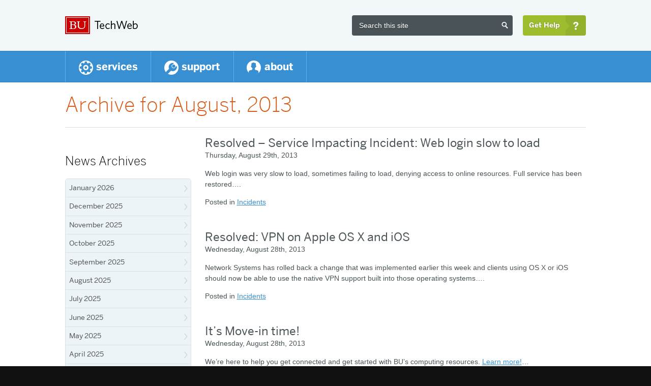

--- FILE ---
content_type: text/html; charset=UTF-8
request_url: https://www.bu.edu/tech/wp-admin/admin-ajax.php?action=bu_page_tree
body_size: 138788
content:
[{"txt":"Audio\/Visual Services","href":"https:\/\/www.bu.edu\/tech\/services\/cccs\/av\/","breadcrumbs":[{"id":"74753","title":"Services","url":"https:\/\/www.bu.edu\/tech\/services\/"},{"id":"43","title":"Client Computing &amp; Collaboration","url":"https:\/\/www.bu.edu\/tech\/services\/cccs\/"},{"id":"374","title":"Audio\/Visual Services"}],"popular":false},{"txt":"Campus Safety Services","href":"https:\/\/www.bu.edu\/tech\/services\/cccs\/campus-safety\/","breadcrumbs":[{"id":"74753","title":"Services","url":"https:\/\/www.bu.edu\/tech\/services\/"},{"id":"43","title":"Client Computing &amp; Collaboration","url":"https:\/\/www.bu.edu\/tech\/services\/cccs\/"},{"id":"831","title":"Campus Safety Services"}],"popular":false},{"txt":"Collaboration Services","href":"https:\/\/www.bu.edu\/tech\/services\/cccs\/collaboration\/","breadcrumbs":[{"id":"74753","title":"Services","url":"https:\/\/www.bu.edu\/tech\/services\/"},{"id":"43","title":"Client Computing &amp; Collaboration","url":"https:\/\/www.bu.edu\/tech\/services\/cccs\/"},{"id":"269","title":"Collaboration Services"}],"popular":false},{"txt":"Desktop Computing","href":"https:\/\/www.bu.edu\/tech\/services\/cccs\/desktop\/","breadcrumbs":[{"id":"74753","title":"Services","url":"https:\/\/www.bu.edu\/tech\/services\/"},{"id":"43","title":"Client Computing &amp; Collaboration","url":"https:\/\/www.bu.edu\/tech\/services\/cccs\/"},{"id":"12745","title":"Desktop Computing"}],"popular":false},{"txt":"Email &amp; Calendaring","href":"https:\/\/www.bu.edu\/tech\/services\/cccs\/email\/","breadcrumbs":[{"id":"74753","title":"Services","url":"https:\/\/www.bu.edu\/tech\/services\/"},{"id":"43","title":"Client Computing &amp; Collaboration","url":"https:\/\/www.bu.edu\/tech\/services\/cccs\/"},{"id":"47","title":"Email &amp; Calendaring"}],"popular":false},{"txt":"Printing","href":"https:\/\/www.bu.edu\/tech\/services\/cccs\/printing\/","breadcrumbs":[{"id":"74753","title":"Services","url":"https:\/\/www.bu.edu\/tech\/services\/"},{"id":"43","title":"Client Computing &amp; Collaboration","url":"https:\/\/www.bu.edu\/tech\/services\/cccs\/"},{"id":"12779","title":"Printing"}],"popular":false},{"txt":"Remote Access Services","href":"https:\/\/www.bu.edu\/tech\/services\/cccs\/remote\/","breadcrumbs":[{"id":"74753","title":"Services","url":"https:\/\/www.bu.edu\/tech\/services\/"},{"id":"43","title":"Client Computing &amp; Collaboration","url":"https:\/\/www.bu.edu\/tech\/services\/cccs\/"},{"id":"7874","title":"Remote Access Services"}],"popular":false},{"txt":"Service Management Systems","href":"https:\/\/www.bu.edu\/tech\/services\/cccs\/service-management\/","breadcrumbs":[{"id":"74753","title":"Services","url":"https:\/\/www.bu.edu\/tech\/services\/"},{"id":"43","title":"Client Computing &amp; Collaboration","url":"https:\/\/www.bu.edu\/tech\/services\/cccs\/"},{"id":"63275","title":"Service Management Systems"}],"popular":false},{"txt":"Telephone Services","href":"https:\/\/www.bu.edu\/tech\/services\/cccs\/phone\/","breadcrumbs":[{"id":"74753","title":"Services","url":"https:\/\/www.bu.edu\/tech\/services\/"},{"id":"43","title":"Client Computing &amp; Collaboration","url":"https:\/\/www.bu.edu\/tech\/services\/cccs\/"},{"id":"605","title":"Telephone Services"}],"popular":false},{"txt":"Websites","href":"https:\/\/www.bu.edu\/tech\/services\/cccs\/websites\/","breadcrumbs":[{"id":"74753","title":"Services","url":"https:\/\/www.bu.edu\/tech\/services\/"},{"id":"43","title":"Client Computing &amp; Collaboration","url":"https:\/\/www.bu.edu\/tech\/services\/cccs\/"},{"id":"62382","title":"Websites"}],"popular":false},{"txt":"Broadcast Email","href":"https:\/\/www.bu.edu\/tech\/services\/cccs\/email\/broadcast\/","breadcrumbs":[{"id":"74753","title":"Services","url":"https:\/\/www.bu.edu\/tech\/services\/"},{"id":"43","title":"Client Computing &amp; Collaboration","url":"https:\/\/www.bu.edu\/tech\/services\/cccs\/"},{"id":"47","title":"Email &amp; Calendaring","url":"https:\/\/www.bu.edu\/tech\/services\/cccs\/email\/"},{"id":"1120","title":"Broadcast Email"}],"popular":false},{"txt":"BU Email","href":"https:\/\/www.bu.edu\/tech\/services\/cccs\/email\/bu-email\/","breadcrumbs":[{"id":"74753","title":"Services","url":"https:\/\/www.bu.edu\/tech\/services\/"},{"id":"43","title":"Client Computing &amp; Collaboration","url":"https:\/\/www.bu.edu\/tech\/services\/cccs\/"},{"id":"47","title":"Email &amp; Calendaring","url":"https:\/\/www.bu.edu\/tech\/services\/cccs\/email\/"},{"id":"159300","title":"BU Email"}],"popular":false},{"txt":"Mailing Lists","href":"https:\/\/www.bu.edu\/tech\/services\/cccs\/email\/mailing-lists\/","breadcrumbs":[{"id":"74753","title":"Services","url":"https:\/\/www.bu.edu\/tech\/services\/"},{"id":"43","title":"Client Computing &amp; Collaboration","url":"https:\/\/www.bu.edu\/tech\/services\/cccs\/"},{"id":"47","title":"Email &amp; Calendaring","url":"https:\/\/www.bu.edu\/tech\/services\/cccs\/email\/"},{"id":"58287","title":"Mailing Lists"}],"popular":false},{"txt":"Secure Email","href":"https:\/\/www.bu.edu\/tech\/services\/cccs\/email\/datamotion\/","breadcrumbs":[{"id":"74753","title":"Services","url":"https:\/\/www.bu.edu\/tech\/services\/"},{"id":"43","title":"Client Computing &amp; Collaboration","url":"https:\/\/www.bu.edu\/tech\/services\/cccs\/"},{"id":"47","title":"Email &amp; Calendaring","url":"https:\/\/www.bu.edu\/tech\/services\/cccs\/email\/"},{"id":"7186","title":"Secure Email"}],"popular":false},{"txt":"Database Services","href":"https:\/\/www.bu.edu\/tech\/services\/infrastructure\/database\/","breadcrumbs":[{"id":"74753","title":"Services","url":"https:\/\/www.bu.edu\/tech\/services\/"},{"id":"69","title":"Infrastructure","url":"https:\/\/www.bu.edu\/tech\/services\/infrastructure\/"},{"id":"114946","title":"Database Services"}],"popular":false},{"txt":"Data Center","href":"https:\/\/www.bu.edu\/tech\/services\/infrastructure\/data-center\/","breadcrumbs":[{"id":"74753","title":"Services","url":"https:\/\/www.bu.edu\/tech\/services\/"},{"id":"69","title":"Infrastructure","url":"https:\/\/www.bu.edu\/tech\/services\/infrastructure\/"},{"id":"114710","title":"Data Center"}],"popular":false},{"txt":"Monitoring","href":"https:\/\/www.bu.edu\/tech\/services\/infrastructure\/monitoring\/","breadcrumbs":[{"id":"74753","title":"Services","url":"https:\/\/www.bu.edu\/tech\/services\/"},{"id":"69","title":"Infrastructure","url":"https:\/\/www.bu.edu\/tech\/services\/infrastructure\/"},{"id":"114734","title":"Monitoring"}],"popular":false},{"txt":"Network Services","href":"https:\/\/www.bu.edu\/tech\/services\/infrastructure\/networks\/","breadcrumbs":[{"id":"74753","title":"Services","url":"https:\/\/www.bu.edu\/tech\/services\/"},{"id":"69","title":"Infrastructure","url":"https:\/\/www.bu.edu\/tech\/services\/infrastructure\/"},{"id":"12559","title":"Network Services"}],"popular":false},{"txt":"Server Infrastructure","href":"https:\/\/www.bu.edu\/tech\/services\/infrastructure\/server-infrastructure\/","breadcrumbs":[{"id":"74753","title":"Services","url":"https:\/\/www.bu.edu\/tech\/services\/"},{"id":"69","title":"Infrastructure","url":"https:\/\/www.bu.edu\/tech\/services\/infrastructure\/"},{"id":"114762","title":"Server Infrastructure"}],"popular":false},{"txt":"Storage & Backup Services","href":"https:\/\/www.bu.edu\/tech\/services\/infrastructure\/storage-backup\/","breadcrumbs":[{"id":"74753","title":"Services","url":"https:\/\/www.bu.edu\/tech\/services\/"},{"id":"69","title":"Infrastructure","url":"https:\/\/www.bu.edu\/tech\/services\/infrastructure\/"},{"id":"84272","title":"Storage &amp; Backup Services"}],"popular":false},{"txt":"PC and Apple Standards Initiative","href":"https:\/\/www.bu.edu\/tech\/services\/cccs\/desktop\/software\/pcstandards\/","breadcrumbs":[{"id":"74753","title":"Services","url":"https:\/\/www.bu.edu\/tech\/services\/"},{"id":"43","title":"Client Computing &amp; Collaboration","url":"https:\/\/www.bu.edu\/tech\/services\/cccs\/"},{"id":"12745","title":"Desktop Computing","url":"https:\/\/www.bu.edu\/tech\/services\/cccs\/desktop\/"},{"id":"79","title":"Desktop Hardware & Software","url":"https:\/\/www.bu.edu\/tech\/services\/cccs\/desktop\/software\/"},{"id":"97791","title":"PC and Apple Standards"}],"popular":false},{"txt":"Cyber Security Operations and Incident Response","href":"https:\/\/www.bu.edu\/tech\/services\/security\/cyber-security\/","breadcrumbs":[{"id":"74753","title":"Services","url":"https:\/\/www.bu.edu\/tech\/services\/"},{"id":"127","title":"Information Security","url":"https:\/\/www.bu.edu\/tech\/services\/security\/"},{"id":"87822","title":"Cyber Security ... Incident Response"}],"popular":false},{"txt":"Identity & Access Management (IAM)","href":"https:\/\/www.bu.edu\/tech\/services\/security\/iam\/","breadcrumbs":[{"id":"74753","title":"Services","url":"https:\/\/www.bu.edu\/tech\/services\/"},{"id":"127","title":"Information Security","url":"https:\/\/www.bu.edu\/tech\/services\/security\/"},{"id":"70869","title":"Identity &amp; ... Management (IAM)"}],"popular":false},{"txt":"Network Security Services","href":"https:\/\/www.bu.edu\/tech\/services\/security\/network\/","breadcrumbs":[{"id":"74753","title":"Services","url":"https:\/\/www.bu.edu\/tech\/services\/"},{"id":"127","title":"Information Security","url":"https:\/\/www.bu.edu\/tech\/services\/security\/"},{"id":"87827","title":"Network Security Services"}],"popular":false},{"txt":"Security Education & Awareness","href":"https:\/\/www.bu.edu\/tech\/services\/security\/education\/","breadcrumbs":[{"id":"74753","title":"Services","url":"https:\/\/www.bu.edu\/tech\/services\/"},{"id":"127","title":"Information Security","url":"https:\/\/www.bu.edu\/tech\/services\/security\/"},{"id":"87820","title":"Security Education ... &amp; Awareness"}],"popular":false},{"txt":"Security Policy & Consulting Services","href":"https:\/\/www.bu.edu\/tech\/services\/security\/policy\/","breadcrumbs":[{"id":"74753","title":"Services","url":"https:\/\/www.bu.edu\/tech\/services\/"},{"id":"127","title":"Information Security","url":"https:\/\/www.bu.edu\/tech\/services\/security\/"},{"id":"87817","title":"Security Policy ... Consulting Services"}],"popular":false},{"txt":"Server Security Services","href":"https:\/\/www.bu.edu\/tech\/services\/security\/server\/","breadcrumbs":[{"id":"74753","title":"Services","url":"https:\/\/www.bu.edu\/tech\/services\/"},{"id":"127","title":"Information Security","url":"https:\/\/www.bu.edu\/tech\/services\/security\/"},{"id":"87830","title":"Server Security Services"}],"popular":false},{"txt":"Assessment Systems","href":"https:\/\/www.bu.edu\/tech\/services\/teaching\/assessment\/","breadcrumbs":[{"id":"74753","title":"Services","url":"https:\/\/www.bu.edu\/tech\/services\/"},{"id":"141","title":"Teaching &amp; Learning Technologies","url":"https:\/\/www.bu.edu\/tech\/services\/teaching\/"},{"id":"7012","title":"Assessment Systems"}],"popular":false},{"txt":"Classroom Technology & Support","href":"https:\/\/www.bu.edu\/tech\/services\/teaching\/classroom\/","breadcrumbs":[{"id":"74753","title":"Services","url":"https:\/\/www.bu.edu\/tech\/services\/"},{"id":"141","title":"Teaching &amp; Learning Technologies","url":"https:\/\/www.bu.edu\/tech\/services\/teaching\/"},{"id":"6971","title":"Classroom Technology ... &amp; Support"}],"popular":false},{"txt":"Digital Multimedia Production","href":"https:\/\/www.bu.edu\/tech\/services\/teaching\/digital-multimedia-production\/","breadcrumbs":[{"id":"74753","title":"Services","url":"https:\/\/www.bu.edu\/tech\/services\/"},{"id":"141","title":"Teaching &amp; Learning Technologies","url":"https:\/\/www.bu.edu\/tech\/services\/teaching\/"},{"id":"111876","title":"Digital Multimedia Production"}],"popular":false},{"txt":"e-Portfolio Sites","href":"https:\/\/www.bu.edu\/tech\/services\/teaching\/e-portfolio-sites\/","breadcrumbs":[{"id":"74753","title":"Services","url":"https:\/\/www.bu.edu\/tech\/services\/"},{"id":"141","title":"Teaching &amp; Learning Technologies","url":"https:\/\/www.bu.edu\/tech\/services\/teaching\/"},{"id":"34982","title":"e-Portfolio Sites"}],"popular":false},{"txt":"Instructional Video Services","href":"https:\/\/www.bu.edu\/tech\/services\/teaching\/instructional-video\/","breadcrumbs":[{"id":"74753","title":"Services","url":"https:\/\/www.bu.edu\/tech\/services\/"},{"id":"141","title":"Teaching &amp; Learning Technologies","url":"https:\/\/www.bu.edu\/tech\/services\/teaching\/"},{"id":"92484","title":"Instructional Video Services"}],"popular":false},{"txt":"Learning Management Systems","href":"https:\/\/www.bu.edu\/tech\/services\/teaching\/lms\/","breadcrumbs":[{"id":"74753","title":"Services","url":"https:\/\/www.bu.edu\/tech\/services\/"},{"id":"141","title":"Teaching &amp; Learning Technologies","url":"https:\/\/www.bu.edu\/tech\/services\/teaching\/"},{"id":"228","title":"Learning Management Systems"}],"popular":false},{"txt":"Applications Consulting","href":"https:\/\/www.bu.edu\/tech\/services\/admin\/appdev\/applications-consulting\/","breadcrumbs":[{"id":"74753","title":"Services","url":"https:\/\/www.bu.edu\/tech\/services\/"},{"id":"362","title":"Administrative Systems","url":"https:\/\/www.bu.edu\/tech\/services\/admin\/"},{"id":"221","title":"Application Development","url":"https:\/\/www.bu.edu\/tech\/services\/admin\/appdev\/"},{"id":"65571","title":"Applications Consulting"}],"popular":false},{"txt":"Mainframe Application Development","href":"https:\/\/www.bu.edu\/tech\/services\/admin\/appdev\/mainframe\/","breadcrumbs":[{"id":"74753","title":"Services","url":"https:\/\/www.bu.edu\/tech\/services\/"},{"id":"362","title":"Administrative Systems","url":"https:\/\/www.bu.edu\/tech\/services\/admin\/"},{"id":"221","title":"Application Development","url":"https:\/\/www.bu.edu\/tech\/services\/admin\/appdev\/"},{"id":"497","title":"Mainframe Application Development"}],"popular":false},{"txt":"Small-scale Application Development","href":"https:\/\/www.bu.edu\/tech\/services\/admin\/appdev\/small-scale\/","breadcrumbs":[{"id":"74753","title":"Services","url":"https:\/\/www.bu.edu\/tech\/services\/"},{"id":"362","title":"Administrative Systems","url":"https:\/\/www.bu.edu\/tech\/services\/admin\/"},{"id":"221","title":"Application Development","url":"https:\/\/www.bu.edu\/tech\/services\/admin\/appdev\/"},{"id":"63433","title":"Small-scale Application Development"}],"popular":false},{"txt":"Web Application Development","href":"https:\/\/www.bu.edu\/tech\/services\/admin\/appdev\/web\/","breadcrumbs":[{"id":"74753","title":"Services","url":"https:\/\/www.bu.edu\/tech\/services\/"},{"id":"362","title":"Administrative Systems","url":"https:\/\/www.bu.edu\/tech\/services\/admin\/"},{"id":"221","title":"Application Development","url":"https:\/\/www.bu.edu\/tech\/services\/admin\/appdev\/"},{"id":"500","title":"Web Application Development"}],"popular":false},{"txt":"Blackboard Learn","href":"https:\/\/www.bu.edu\/tech\/services\/teaching\/lms\/blackboard\/","breadcrumbs":[{"id":"74753","title":"Services","url":"https:\/\/www.bu.edu\/tech\/services\/"},{"id":"141","title":"Teaching &amp; Learning Technologies","url":"https:\/\/www.bu.edu\/tech\/services\/teaching\/"},{"id":"228","title":"Learning Management Systems","url":"https:\/\/www.bu.edu\/tech\/services\/teaching\/lms\/"},{"id":"48177","title":"Blackboard Learn"}],"popular":false},{"txt":"Terrier eDevelopment","href":"https:\/\/www.bu.edu\/tech\/services\/teaching\/lms\/terrier-edevelopment\/","breadcrumbs":[{"id":"74753","title":"Services","url":"https:\/\/www.bu.edu\/tech\/services\/"},{"id":"141","title":"Teaching &amp; Learning Technologies","url":"https:\/\/www.bu.edu\/tech\/services\/teaching\/"},{"id":"228","title":"Learning Management Systems","url":"https:\/\/www.bu.edu\/tech\/services\/teaching\/lms\/"},{"id":"108914","title":"Terrier eDevelopment"}],"popular":false},{"txt":"Conversational AI","href":"https:\/\/www.bu.edu\/tech\/services\/cccs\/collaboration\/conversational-ai\/","breadcrumbs":[{"id":"74753","title":"Services","url":"https:\/\/www.bu.edu\/tech\/services\/"},{"id":"43","title":"Client Computing &amp; Collaboration","url":"https:\/\/www.bu.edu\/tech\/services\/cccs\/"},{"id":"269","title":"Collaboration Services","url":"https:\/\/www.bu.edu\/tech\/services\/cccs\/collaboration\/"},{"id":"156684","title":"Conversational AI"}],"popular":false},{"txt":"Online Meetings","href":"https:\/\/www.bu.edu\/tech\/services\/cccs\/collaboration\/online\/","breadcrumbs":[{"id":"74753","title":"Services","url":"https:\/\/www.bu.edu\/tech\/services\/"},{"id":"43","title":"Client Computing &amp; Collaboration","url":"https:\/\/www.bu.edu\/tech\/services\/cccs\/"},{"id":"269","title":"Collaboration Services","url":"https:\/\/www.bu.edu\/tech\/services\/cccs\/collaboration\/"},{"id":"119613","title":"Online Meetings"}],"popular":false},{"txt":"SharePoint","href":"https:\/\/www.bu.edu\/tech\/services\/cccs\/collaboration\/sharepoint\/","breadcrumbs":[{"id":"74753","title":"Services","url":"https:\/\/www.bu.edu\/tech\/services\/"},{"id":"43","title":"Client Computing &amp; Collaboration","url":"https:\/\/www.bu.edu\/tech\/services\/cccs\/"},{"id":"269","title":"Collaboration Services","url":"https:\/\/www.bu.edu\/tech\/services\/cccs\/collaboration\/"},{"id":"271","title":"SharePoint"}],"popular":false},{"txt":"Advancement Applications","href":"https:\/\/www.bu.edu\/tech\/services\/admin\/advancement\/","breadcrumbs":[{"id":"74753","title":"Services","url":"https:\/\/www.bu.edu\/tech\/services\/"},{"id":"362","title":"Administrative Systems","url":"https:\/\/www.bu.edu\/tech\/services\/admin\/"},{"id":"48438","title":"Advancement Applications"}],"popular":false},{"txt":"Application Development","href":"https:\/\/www.bu.edu\/tech\/services\/admin\/appdev\/","breadcrumbs":[{"id":"74753","title":"Services","url":"https:\/\/www.bu.edu\/tech\/services\/"},{"id":"362","title":"Administrative Systems","url":"https:\/\/www.bu.edu\/tech\/services\/admin\/"},{"id":"221","title":"Application Development"}],"popular":false},{"txt":"Auxiliary Systems","href":"https:\/\/www.bu.edu\/tech\/services\/admin\/auxiliary-systems\/","breadcrumbs":[{"id":"74753","title":"Services","url":"https:\/\/www.bu.edu\/tech\/services\/"},{"id":"362","title":"Administrative Systems","url":"https:\/\/www.bu.edu\/tech\/services\/admin\/"},{"id":"12364","title":"Auxiliary Systems"}],"popular":false},{"txt":"Document Imaging &amp; Management","href":"https:\/\/www.bu.edu\/tech\/services\/admin\/document-management\/","breadcrumbs":[{"id":"74753","title":"Services","url":"https:\/\/www.bu.edu\/tech\/services\/"},{"id":"362","title":"Administrative Systems","url":"https:\/\/www.bu.edu\/tech\/services\/admin\/"},{"id":"12363","title":"Document Imaging ... &amp; Management"}],"popular":false},{"txt":"Campus Operations Systems","href":"https:\/\/www.bu.edu\/tech\/services\/admin\/campus-operations-systems\/","breadcrumbs":[{"id":"74753","title":"Services","url":"https:\/\/www.bu.edu\/tech\/services\/"},{"id":"362","title":"Administrative Systems","url":"https:\/\/www.bu.edu\/tech\/services\/admin\/"},{"id":"109592","title":"Campus Operations Systems"}],"popular":false},{"txt":"Faculty Systems","href":"https:\/\/www.bu.edu\/tech\/services\/admin\/faculty-systems\/","breadcrumbs":[{"id":"74753","title":"Services","url":"https:\/\/www.bu.edu\/tech\/services\/"},{"id":"362","title":"Administrative Systems","url":"https:\/\/www.bu.edu\/tech\/services\/admin\/"},{"id":"108480","title":"Faculty Systems"}],"popular":false},{"txt":"GALAXY","href":"https:\/\/www.bu.edu\/tech\/services\/admin\/galaxy\/","breadcrumbs":[{"id":"74753","title":"Services","url":"https:\/\/www.bu.edu\/tech\/services\/"},{"id":"362","title":"Administrative Systems","url":"https:\/\/www.bu.edu\/tech\/services\/admin\/"},{"id":"16445","title":"GALAXY"}],"popular":false},{"txt":"Graduate Recruitment and Admission Systems","href":"https:\/\/www.bu.edu\/tech\/services\/admin\/graduate-recruitment\/","breadcrumbs":[{"id":"74753","title":"Services","url":"https:\/\/www.bu.edu\/tech\/services\/"},{"id":"362","title":"Administrative Systems","url":"https:\/\/www.bu.edu\/tech\/services\/admin\/"},{"id":"149705","title":"Graduate Recruitment ... Systems "}],"popular":false},{"txt":"Health Applications","href":"https:\/\/www.bu.edu\/tech\/services\/admin\/health-applications\/","breadcrumbs":[{"id":"74753","title":"Services","url":"https:\/\/www.bu.edu\/tech\/services\/"},{"id":"362","title":"Administrative Systems","url":"https:\/\/www.bu.edu\/tech\/services\/admin\/"},{"id":"131548","title":"Health Applications"}],"popular":false},{"txt":"Integration Services","href":"https:\/\/www.bu.edu\/tech\/services\/admin\/integration-services\/","breadcrumbs":[{"id":"74753","title":"Services","url":"https:\/\/www.bu.edu\/tech\/services\/"},{"id":"362","title":"Administrative Systems","url":"https:\/\/www.bu.edu\/tech\/services\/admin\/"},{"id":"77791","title":"Integration Services"}],"popular":false},{"txt":"MyBU","href":"https:\/\/www.bu.edu\/tech\/services\/admin\/mybu\/","breadcrumbs":[{"id":"74753","title":"Services","url":"https:\/\/www.bu.edu\/tech\/services\/"},{"id":"362","title":"Administrative Systems","url":"https:\/\/www.bu.edu\/tech\/services\/admin\/"},{"id":"143823","title":"MyBU"}],"popular":false},{"txt":"Research Administration Systems","href":"https:\/\/www.bu.edu\/tech\/services\/admin\/research-systems\/","breadcrumbs":[{"id":"74753","title":"Services","url":"https:\/\/www.bu.edu\/tech\/services\/"},{"id":"362","title":"Administrative Systems","url":"https:\/\/www.bu.edu\/tech\/services\/admin\/"},{"id":"15869","title":"Research Administration Systems"}],"popular":false},{"txt":"Space Reservations","href":"https:\/\/www.bu.edu\/tech\/services\/admin\/space-reservations\/","breadcrumbs":[{"id":"74753","title":"Services","url":"https:\/\/www.bu.edu\/tech\/services\/"},{"id":"362","title":"Administrative Systems","url":"https:\/\/www.bu.edu\/tech\/services\/admin\/"},{"id":"112211","title":"Space Reservations"}],"popular":false},{"txt":"Student Systems","href":"https:\/\/www.bu.edu\/tech\/services\/admin\/student-systems\/","breadcrumbs":[{"id":"74753","title":"Services","url":"https:\/\/www.bu.edu\/tech\/services\/"},{"id":"362","title":"Administrative Systems","url":"https:\/\/www.bu.edu\/tech\/services\/admin\/"},{"id":"12350","title":"Student Systems"}],"popular":false},{"txt":"The Links","href":"https:\/\/www.bu.edu\/tech\/services\/admin\/the-links\/","breadcrumbs":[{"id":"74753","title":"Services","url":"https:\/\/www.bu.edu\/tech\/services\/"},{"id":"362","title":"Administrative Systems","url":"https:\/\/www.bu.edu\/tech\/services\/admin\/"},{"id":"12359","title":"The Links"}],"popular":false},{"txt":"Audio\/Visual Systems Design &amp; Consulting","href":"https:\/\/www.bu.edu\/tech\/services\/cccs\/av\/av-consulting\/","breadcrumbs":[{"id":"74753","title":"Services","url":"https:\/\/www.bu.edu\/tech\/services\/"},{"id":"43","title":"Client Computing &amp; Collaboration","url":"https:\/\/www.bu.edu\/tech\/services\/cccs\/"},{"id":"374","title":"Audio\/Visual Services","url":"https:\/\/www.bu.edu\/tech\/services\/cccs\/av\/"},{"id":"65568","title":"Audio\/Visual Systems ... &amp; Consulting"}],"popular":false},{"txt":"Audio\/Visual Technical Support &amp; Repairs","href":"https:\/\/www.bu.edu\/tech\/services\/cccs\/av\/technical-support\/","breadcrumbs":[{"id":"74753","title":"Services","url":"https:\/\/www.bu.edu\/tech\/services\/"},{"id":"43","title":"Client Computing &amp; Collaboration","url":"https:\/\/www.bu.edu\/tech\/services\/cccs\/"},{"id":"374","title":"Audio\/Visual Services","url":"https:\/\/www.bu.edu\/tech\/services\/cccs\/av\/"},{"id":"7410","title":"Audio\/Visual Technical ... &amp; Repairs"}],"popular":false},{"txt":"Digital Signage","href":"https:\/\/www.bu.edu\/tech\/services\/cccs\/av\/digital-signage\/","breadcrumbs":[{"id":"74753","title":"Services","url":"https:\/\/www.bu.edu\/tech\/services\/"},{"id":"43","title":"Client Computing &amp; Collaboration","url":"https:\/\/www.bu.edu\/tech\/services\/cccs\/"},{"id":"374","title":"Audio\/Visual Services","url":"https:\/\/www.bu.edu\/tech\/services\/cccs\/av\/"},{"id":"36178","title":"Digital Signage"}],"popular":false},{"txt":"Meeting &amp; Event Support","href":"https:\/\/www.bu.edu\/tech\/services\/cccs\/av\/meeting-support\/","breadcrumbs":[{"id":"74753","title":"Services","url":"https:\/\/www.bu.edu\/tech\/services\/"},{"id":"43","title":"Client Computing &amp; Collaboration","url":"https:\/\/www.bu.edu\/tech\/services\/cccs\/"},{"id":"374","title":"Audio\/Visual Services","url":"https:\/\/www.bu.edu\/tech\/services\/cccs\/av\/"},{"id":"33758","title":"Meeting &amp; Event Support"}],"popular":false},{"txt":"Webcasting (Streaming)","href":"https:\/\/www.bu.edu\/tech\/services\/cccs\/av\/webcasting\/","breadcrumbs":[{"id":"74753","title":"Services","url":"https:\/\/www.bu.edu\/tech\/services\/"},{"id":"43","title":"Client Computing &amp; Collaboration","url":"https:\/\/www.bu.edu\/tech\/services\/cccs\/"},{"id":"374","title":"Audio\/Visual Services","url":"https:\/\/www.bu.edu\/tech\/services\/cccs\/av\/"},{"id":"9360","title":"Webcasting"}],"popular":false},{"txt":"BU Login Names","href":"https:\/\/www.bu.edu\/tech\/services\/security\/iam\/authentication\/kerberos\/kerberos\/login-names\/","breadcrumbs":[{"id":"74753","title":"Services","url":"https:\/\/www.bu.edu\/tech\/services\/"},{"id":"127","title":"Information Security","url":"https:\/\/www.bu.edu\/tech\/services\/security\/"},{"id":"70869","title":"Identity &amp; Access Management (IAM)","url":"https:\/\/www.bu.edu\/tech\/services\/security\/iam\/"},{"id":"12585","title":"Authentication Services ","url":"https:\/\/www.bu.edu\/tech\/services\/security\/iam\/authentication\/"},{"id":"16532","title":"Kerberos Authentication","url":"https:\/\/www.bu.edu\/tech\/services\/security\/iam\/authentication\/kerberos\/"},{"id":"412","title":"BU Login","url":"https:\/\/www.bu.edu\/tech\/services\/security\/iam\/authentication\/kerberos\/kerberos\/"},{"id":"7210","title":"Login Names"}],"popular":false},{"txt":"Automated Attendant","href":"https:\/\/www.bu.edu\/tech\/services\/cccs\/phone\/automated-attendant\/","breadcrumbs":[{"id":"74753","title":"Services","url":"https:\/\/www.bu.edu\/tech\/services\/"},{"id":"43","title":"Client Computing &amp; Collaboration","url":"https:\/\/www.bu.edu\/tech\/services\/cccs\/"},{"id":"605","title":"Telephone Services","url":"https:\/\/www.bu.edu\/tech\/services\/cccs\/phone\/"},{"id":"67431","title":"Automated Attendant"}],"popular":false},{"txt":"Call Distribution","href":"https:\/\/www.bu.edu\/tech\/services\/cccs\/phone\/call-distribution\/","breadcrumbs":[{"id":"74753","title":"Services","url":"https:\/\/www.bu.edu\/tech\/services\/"},{"id":"43","title":"Client Computing &amp; Collaboration","url":"https:\/\/www.bu.edu\/tech\/services\/cccs\/"},{"id":"605","title":"Telephone Services","url":"https:\/\/www.bu.edu\/tech\/services\/cccs\/phone\/"},{"id":"67415","title":"Call Distribution"}],"popular":false},{"txt":"Cellular Services","href":"https:\/\/www.bu.edu\/tech\/services\/cccs\/phone\/bu-cellular-services\/","breadcrumbs":[{"id":"74753","title":"Services","url":"https:\/\/www.bu.edu\/tech\/services\/"},{"id":"43","title":"Client Computing &amp; Collaboration","url":"https:\/\/www.bu.edu\/tech\/services\/cccs\/"},{"id":"605","title":"Telephone Services","url":"https:\/\/www.bu.edu\/tech\/services\/cccs\/phone\/"},{"id":"710","title":"Cellular Services"}],"popular":false},{"txt":"Telephone Lines, Equipment, &amp; Carrier Service","href":"https:\/\/www.bu.edu\/tech\/services\/cccs\/phone\/linesequip\/","breadcrumbs":[{"id":"74753","title":"Services","url":"https:\/\/www.bu.edu\/tech\/services\/"},{"id":"43","title":"Client Computing &amp; Collaboration","url":"https:\/\/www.bu.edu\/tech\/services\/cccs\/"},{"id":"605","title":"Telephone Services","url":"https:\/\/www.bu.edu\/tech\/services\/cccs\/phone\/"},{"id":"14652","title":"Telephone Lines, ... Carrier Service"}],"popular":false},{"txt":"Voice Messaging","href":"https:\/\/www.bu.edu\/tech\/services\/cccs\/phone\/voice-messaging\/","breadcrumbs":[{"id":"74753","title":"Services","url":"https:\/\/www.bu.edu\/tech\/services\/"},{"id":"43","title":"Client Computing &amp; Collaboration","url":"https:\/\/www.bu.edu\/tech\/services\/cccs\/"},{"id":"605","title":"Telephone Services","url":"https:\/\/www.bu.edu\/tech\/services\/cccs\/phone\/"},{"id":"11861","title":"Voice Messaging"}],"popular":false},{"txt":"Mobile Device Pricing","href":"https:\/\/www.bu.edu\/tech\/services\/cccs\/phone\/bu-cellular-services\/mobile-device-pricing\/","breadcrumbs":[{"id":"74753","title":"Services","url":"https:\/\/www.bu.edu\/tech\/services\/"},{"id":"43","title":"Client Computing &amp; Collaboration","url":"https:\/\/www.bu.edu\/tech\/services\/cccs\/"},{"id":"605","title":"Telephone Services","url":"https:\/\/www.bu.edu\/tech\/services\/cccs\/phone\/"},{"id":"710","title":"Cellular Services","url":"https:\/\/www.bu.edu\/tech\/services\/cccs\/phone\/bu-cellular-services\/"},{"id":"136032","title":"Mobile Device Pricing"}],"popular":false},{"txt":"BU Emergency Notification System","href":"https:\/\/www.bu.edu\/tech\/services\/cccs\/campus-safety\/bu-alert\/","breadcrumbs":[{"id":"74753","title":"Services","url":"https:\/\/www.bu.edu\/tech\/services\/"},{"id":"43","title":"Client Computing &amp; Collaboration","url":"https:\/\/www.bu.edu\/tech\/services\/cccs\/"},{"id":"831","title":"Campus Safety Services","url":"https:\/\/www.bu.edu\/tech\/services\/cccs\/campus-safety\/"},{"id":"63246","title":"BU Emergency ... Notification System"}],"popular":false},{"txt":"Alarm Monitoring","href":"https:\/\/www.bu.edu\/tech\/services\/cccs\/campus-safety\/alarm-monitoring\/","breadcrumbs":[{"id":"74753","title":"Services","url":"https:\/\/www.bu.edu\/tech\/services\/"},{"id":"43","title":"Client Computing &amp; Collaboration","url":"https:\/\/www.bu.edu\/tech\/services\/cccs\/"},{"id":"831","title":"Campus Safety Services","url":"https:\/\/www.bu.edu\/tech\/services\/cccs\/campus-safety\/"},{"id":"63248","title":"Alarm Monitoring"}],"popular":false},{"txt":"Security Camera System","href":"https:\/\/www.bu.edu\/tech\/services\/cccs\/campus-safety\/security-camera-system\/","breadcrumbs":[{"id":"74753","title":"Services","url":"https:\/\/www.bu.edu\/tech\/services\/"},{"id":"43","title":"Client Computing &amp; Collaboration","url":"https:\/\/www.bu.edu\/tech\/services\/cccs\/"},{"id":"831","title":"Campus Safety Services","url":"https:\/\/www.bu.edu\/tech\/services\/cccs\/campus-safety\/"},{"id":"115864","title":"Security Camera System"}],"popular":false},{"txt":"Research Computing and Storage Resources","href":"https:\/\/www.bu.edu\/tech\/services\/research\/computation\/","breadcrumbs":[{"id":"74753","title":"Services","url":"https:\/\/www.bu.edu\/tech\/services\/"},{"id":"3011","title":"Research Computing","url":"https:\/\/www.bu.edu\/tech\/services\/research\/"},{"id":"3029","title":"Research Computing ... Storage Resources"}],"popular":false},{"txt":"Research Consulting &amp; Training","href":"https:\/\/www.bu.edu\/tech\/services\/research\/consulting-training\/","breadcrumbs":[{"id":"74753","title":"Services","url":"https:\/\/www.bu.edu\/tech\/services\/"},{"id":"3011","title":"Research Computing","url":"https:\/\/www.bu.edu\/tech\/services\/research\/"},{"id":"68232","title":"Research Consulting ... &amp; Training"}],"popular":false},{"txt":"Shared Computing Cluster (SCC)","href":"https:\/\/www.bu.edu\/tech\/services\/research\/computation\/scc\/","breadcrumbs":[{"id":"74753","title":"Services","url":"https:\/\/www.bu.edu\/tech\/services\/"},{"id":"3011","title":"Research Computing","url":"https:\/\/www.bu.edu\/tech\/services\/research\/"},{"id":"3029","title":"Research Computing and Storage Resources","url":"https:\/\/www.bu.edu\/tech\/services\/research\/computation\/"},{"id":"75098","title":"Shared Computing Cluster (SCC)"}],"popular":false},{"txt":"Shared Data Collection","href":"https:\/\/www.bu.edu\/tech\/services\/research\/computation\/shared-data-collection\/","breadcrumbs":[{"id":"74753","title":"Services","url":"https:\/\/www.bu.edu\/tech\/services\/"},{"id":"3011","title":"Research Computing","url":"https:\/\/www.bu.edu\/tech\/services\/research\/"},{"id":"3029","title":"Research Computing and Storage Resources","url":"https:\/\/www.bu.edu\/tech\/services\/research\/computation\/"},{"id":"159676","title":"Shared Data Collection"}],"popular":false},{"txt":"Research Archive Storage","href":"https:\/\/www.bu.edu\/tech\/services\/research\/computation\/research-archive-storage\/","breadcrumbs":[{"id":"74753","title":"Services","url":"https:\/\/www.bu.edu\/tech\/services\/"},{"id":"3011","title":"Research Computing","url":"https:\/\/www.bu.edu\/tech\/services\/research\/"},{"id":"3029","title":"Research Computing and Storage Resources","url":"https:\/\/www.bu.edu\/tech\/services\/research\/computation\/"},{"id":"159678","title":"Research Archive Storage "}],"popular":false},{"txt":"Research Computing Software","href":"https:\/\/www.bu.edu\/tech\/services\/research\/computation\/software\/","breadcrumbs":[{"id":"74753","title":"Services","url":"https:\/\/www.bu.edu\/tech\/services\/"},{"id":"3011","title":"Research Computing","url":"https:\/\/www.bu.edu\/tech\/services\/research\/"},{"id":"3029","title":"Research Computing and Storage Resources","url":"https:\/\/www.bu.edu\/tech\/services\/research\/computation\/"},{"id":"16575","title":"Research Computing Software"}],"popular":false},{"txt":"Audience Response Systems","href":"https:\/\/www.bu.edu\/tech\/services\/teaching\/classroom\/audience-response\/","breadcrumbs":[{"id":"74753","title":"Services","url":"https:\/\/www.bu.edu\/tech\/services\/"},{"id":"141","title":"Teaching &amp; Learning Technologies","url":"https:\/\/www.bu.edu\/tech\/services\/teaching\/"},{"id":"6971","title":"Classroom Technology &amp; Support","url":"https:\/\/www.bu.edu\/tech\/services\/teaching\/classroom\/"},{"id":"6981","title":"Audience Response Systems"}],"popular":false},{"txt":"Classroom Audio\/Visual Equipment &amp; Support","href":"https:\/\/www.bu.edu\/tech\/services\/teaching\/classroom\/equipment-support\/","breadcrumbs":[{"id":"74753","title":"Services","url":"https:\/\/www.bu.edu\/tech\/services\/"},{"id":"141","title":"Teaching &amp; Learning Technologies","url":"https:\/\/www.bu.edu\/tech\/services\/teaching\/"},{"id":"6971","title":"Classroom Technology &amp; Support","url":"https:\/\/www.bu.edu\/tech\/services\/teaching\/classroom\/"},{"id":"6978","title":"Classroom Audio\/Visual ... &amp; Support"}],"popular":false},{"txt":"Classroom Audio\/Visual Equipment Reservations","href":"https:\/\/www.bu.edu\/tech\/services\/teaching\/classroom\/equipment-reservations\/","breadcrumbs":[{"id":"74753","title":"Services","url":"https:\/\/www.bu.edu\/tech\/services\/"},{"id":"141","title":"Teaching &amp; Learning Technologies","url":"https:\/\/www.bu.edu\/tech\/services\/teaching\/"},{"id":"6971","title":"Classroom Technology &amp; Support","url":"https:\/\/www.bu.edu\/tech\/services\/teaching\/classroom\/"},{"id":"6975","title":"Classroom Audio\/Visual ... Equipment Reservations"}],"popular":false},{"txt":"Top Hat","href":"https:\/\/www.bu.edu\/tech\/services\/teaching\/classroom\/audience-response\/top-hat\/","breadcrumbs":[{"id":"74753","title":"Services","url":"https:\/\/www.bu.edu\/tech\/services\/"},{"id":"141","title":"Teaching &amp; Learning Technologies","url":"https:\/\/www.bu.edu\/tech\/services\/teaching\/"},{"id":"6971","title":"Classroom Technology &amp; Support","url":"https:\/\/www.bu.edu\/tech\/services\/teaching\/classroom\/"},{"id":"6981","title":"Audience Response Systems","url":"https:\/\/www.bu.edu\/tech\/services\/teaching\/classroom\/audience-response\/"},{"id":"127035","title":"Top Hat"}],"popular":false},{"txt":"Assessment Management Systems","href":"https:\/\/www.bu.edu\/tech\/services\/teaching\/assessment\/assessment-management-systems\/","breadcrumbs":[{"id":"74753","title":"Services","url":"https:\/\/www.bu.edu\/tech\/services\/"},{"id":"141","title":"Teaching &amp; Learning Technologies","url":"https:\/\/www.bu.edu\/tech\/services\/teaching\/"},{"id":"7012","title":"Assessment Systems","url":"https:\/\/www.bu.edu\/tech\/services\/teaching\/assessment\/"},{"id":"101774","title":"Assessment Management Systems"}],"popular":false},{"txt":"Course Evaluations","href":"https:\/\/www.bu.edu\/tech\/services\/teaching\/assessment\/course-evaluations\/","breadcrumbs":[{"id":"74753","title":"Services","url":"https:\/\/www.bu.edu\/tech\/services\/"},{"id":"141","title":"Teaching &amp; Learning Technologies","url":"https:\/\/www.bu.edu\/tech\/services\/teaching\/"},{"id":"7012","title":"Assessment Systems","url":"https:\/\/www.bu.edu\/tech\/services\/teaching\/assessment\/"},{"id":"130292","title":"Course Evaluations"}],"popular":false},{"txt":"Grading Support Tools","href":"https:\/\/www.bu.edu\/tech\/services\/teaching\/assessment\/grading-support-tools\/","breadcrumbs":[{"id":"74753","title":"Services","url":"https:\/\/www.bu.edu\/tech\/services\/"},{"id":"141","title":"Teaching &amp; Learning Technologies","url":"https:\/\/www.bu.edu\/tech\/services\/teaching\/"},{"id":"7012","title":"Assessment Systems","url":"https:\/\/www.bu.edu\/tech\/services\/teaching\/assessment\/"},{"id":"124504","title":"Grading Support Tools"}],"popular":false},{"txt":"Secure Exams","href":"https:\/\/www.bu.edu\/tech\/services\/teaching\/assessment\/secure-exams\/","breadcrumbs":[{"id":"74753","title":"Services","url":"https:\/\/www.bu.edu\/tech\/services\/"},{"id":"141","title":"Teaching &amp; Learning Technologies","url":"https:\/\/www.bu.edu\/tech\/services\/teaching\/"},{"id":"7012","title":"Assessment Systems","url":"https:\/\/www.bu.edu\/tech\/services\/teaching\/assessment\/"},{"id":"128663","title":"Secure Exams"}],"popular":false},{"txt":"EZproxy","href":"https:\/\/www.bu.edu\/tech\/services\/cccs\/remote\/ezproxy\/","breadcrumbs":[{"id":"74753","title":"Services","url":"https:\/\/www.bu.edu\/tech\/services\/"},{"id":"43","title":"Client Computing &amp; Collaboration","url":"https:\/\/www.bu.edu\/tech\/services\/cccs\/"},{"id":"7874","title":"Remote Access Services","url":"https:\/\/www.bu.edu\/tech\/services\/cccs\/remote\/"},{"id":"25144","title":"EZproxy"}],"popular":false},{"txt":"Virtual Private Network (VPN)","href":"https:\/\/www.bu.edu\/tech\/services\/cccs\/remote\/vpn\/","breadcrumbs":[{"id":"74753","title":"Services","url":"https:\/\/www.bu.edu\/tech\/services\/"},{"id":"43","title":"Client Computing &amp; Collaboration","url":"https:\/\/www.bu.edu\/tech\/services\/cccs\/"},{"id":"7874","title":"Remote Access Services","url":"https:\/\/www.bu.edu\/tech\/services\/cccs\/remote\/"},{"id":"9984","title":"Virtual Private Network (VPN)"}],"popular":false},{"txt":"Academic Advising","href":"https:\/\/www.bu.edu\/tech\/services\/admin\/student-systems\/academic-advising\/","breadcrumbs":[{"id":"74753","title":"Services","url":"https:\/\/www.bu.edu\/tech\/services\/"},{"id":"362","title":"Administrative Systems","url":"https:\/\/www.bu.edu\/tech\/services\/admin\/"},{"id":"12350","title":"Student Systems","url":"https:\/\/www.bu.edu\/tech\/services\/admin\/student-systems\/"},{"id":"51170","title":"Academic Advising"}],"popular":false},{"txt":"Financial Aid","href":"https:\/\/www.bu.edu\/tech\/services\/admin\/student-systems\/financial-aid\/","breadcrumbs":[{"id":"74753","title":"Services","url":"https:\/\/www.bu.edu\/tech\/services\/"},{"id":"362","title":"Administrative Systems","url":"https:\/\/www.bu.edu\/tech\/services\/admin\/"},{"id":"12350","title":"Student Systems","url":"https:\/\/www.bu.edu\/tech\/services\/admin\/student-systems\/"},{"id":"75186","title":"Financial Aid"}],"popular":false},{"txt":"Global Services","href":"https:\/\/www.bu.edu\/tech\/services\/admin\/student-systems\/global-services\/","breadcrumbs":[{"id":"74753","title":"Services","url":"https:\/\/www.bu.edu\/tech\/services\/"},{"id":"362","title":"Administrative Systems","url":"https:\/\/www.bu.edu\/tech\/services\/admin\/"},{"id":"12350","title":"Student Systems","url":"https:\/\/www.bu.edu\/tech\/services\/admin\/student-systems\/"},{"id":"75191","title":"Global Services"}],"popular":false},{"txt":"Orientation","href":"https:\/\/www.bu.edu\/tech\/services\/admin\/student-systems\/orientation\/","breadcrumbs":[{"id":"74753","title":"Services","url":"https:\/\/www.bu.edu\/tech\/services\/"},{"id":"362","title":"Administrative Systems","url":"https:\/\/www.bu.edu\/tech\/services\/admin\/"},{"id":"12350","title":"Student Systems","url":"https:\/\/www.bu.edu\/tech\/services\/admin\/student-systems\/"},{"id":"75199","title":"Orientation"}],"popular":false},{"txt":"Student Records","href":"https:\/\/www.bu.edu\/tech\/services\/admin\/student-systems\/student-records\/","breadcrumbs":[{"id":"74753","title":"Services","url":"https:\/\/www.bu.edu\/tech\/services\/"},{"id":"362","title":"Administrative Systems","url":"https:\/\/www.bu.edu\/tech\/services\/admin\/"},{"id":"12350","title":"Student Systems","url":"https:\/\/www.bu.edu\/tech\/services\/admin\/student-systems\/"},{"id":"74088","title":"Student Records"}],"popular":false},{"txt":"Student Recruitment","href":"https:\/\/www.bu.edu\/tech\/services\/admin\/student-systems\/recruitment\/","breadcrumbs":[{"id":"74753","title":"Services","url":"https:\/\/www.bu.edu\/tech\/services\/"},{"id":"362","title":"Administrative Systems","url":"https:\/\/www.bu.edu\/tech\/services\/admin\/"},{"id":"12350","title":"Student Systems","url":"https:\/\/www.bu.edu\/tech\/services\/admin\/student-systems\/"},{"id":"114011","title":"Student Recruitment"}],"popular":false},{"txt":"Student Accounts &amp; Collections","href":"https:\/\/www.bu.edu\/tech\/services\/admin\/student-systems\/student-accounts\/","breadcrumbs":[{"id":"74753","title":"Services","url":"https:\/\/www.bu.edu\/tech\/services\/"},{"id":"362","title":"Administrative Systems","url":"https:\/\/www.bu.edu\/tech\/services\/admin\/"},{"id":"12350","title":"Student Systems","url":"https:\/\/www.bu.edu\/tech\/services\/admin\/student-systems\/"},{"id":"74086","title":"Student Accounts ... &amp; Collections"}],"popular":false},{"txt":"Student Employment","href":"https:\/\/www.bu.edu\/tech\/services\/admin\/student-systems\/student-employment\/","breadcrumbs":[{"id":"74753","title":"Services","url":"https:\/\/www.bu.edu\/tech\/services\/"},{"id":"362","title":"Administrative Systems","url":"https:\/\/www.bu.edu\/tech\/services\/admin\/"},{"id":"12350","title":"Student Systems","url":"https:\/\/www.bu.edu\/tech\/services\/admin\/student-systems\/"},{"id":"25893","title":"Student Employment"}],"popular":false},{"txt":"Undergraduate Admissions","href":"https:\/\/www.bu.edu\/tech\/services\/admin\/student-systems\/undergraduate\/","breadcrumbs":[{"id":"74753","title":"Services","url":"https:\/\/www.bu.edu\/tech\/services\/"},{"id":"362","title":"Administrative Systems","url":"https:\/\/www.bu.edu\/tech\/services\/admin\/"},{"id":"12350","title":"Student Systems","url":"https:\/\/www.bu.edu\/tech\/services\/admin\/student-systems\/"},{"id":"63455","title":"Undergraduate Admissions"}],"popular":false},{"txt":"Business Link","href":"https:\/\/www.bu.edu\/tech\/services\/admin\/the-links\/business-link\/","breadcrumbs":[{"id":"74753","title":"Services","url":"https:\/\/www.bu.edu\/tech\/services\/"},{"id":"362","title":"Administrative Systems","url":"https:\/\/www.bu.edu\/tech\/services\/admin\/"},{"id":"12359","title":"The Links","url":"https:\/\/www.bu.edu\/tech\/services\/admin\/the-links\/"},{"id":"25702","title":"Business Link"}],"popular":false},{"txt":"Faculty Link","href":"https:\/\/www.bu.edu\/tech\/services\/admin\/the-links\/faculty-link\/","breadcrumbs":[{"id":"74753","title":"Services","url":"https:\/\/www.bu.edu\/tech\/services\/"},{"id":"362","title":"Administrative Systems","url":"https:\/\/www.bu.edu\/tech\/services\/admin\/"},{"id":"12359","title":"The Links","url":"https:\/\/www.bu.edu\/tech\/services\/admin\/the-links\/"},{"id":"15880","title":"Faculty Link"}],"popular":false},{"txt":"Faculty\/Staff Link","href":"https:\/\/www.bu.edu\/tech\/services\/admin\/the-links\/facultystaff-link\/","breadcrumbs":[{"id":"74753","title":"Services","url":"https:\/\/www.bu.edu\/tech\/services\/"},{"id":"362","title":"Administrative Systems","url":"https:\/\/www.bu.edu\/tech\/services\/admin\/"},{"id":"12359","title":"The Links","url":"https:\/\/www.bu.edu\/tech\/services\/admin\/the-links\/"},{"id":"16212","title":"Faculty\/Staff Link"}],"popular":false},{"txt":"ShareLink","href":"https:\/\/www.bu.edu\/tech\/services\/admin\/the-links\/sharelink\/","breadcrumbs":[{"id":"74753","title":"Services","url":"https:\/\/www.bu.edu\/tech\/services\/"},{"id":"362","title":"Administrative Systems","url":"https:\/\/www.bu.edu\/tech\/services\/admin\/"},{"id":"12359","title":"The Links","url":"https:\/\/www.bu.edu\/tech\/services\/admin\/the-links\/"},{"id":"16228","title":"ShareLink"}],"popular":false},{"txt":"PERD Systems","href":"https:\/\/www.bu.edu\/tech\/services\/admin\/auxiliary-systems\/fitrecperd\/","breadcrumbs":[{"id":"74753","title":"Services","url":"https:\/\/www.bu.edu\/tech\/services\/"},{"id":"362","title":"Administrative Systems","url":"https:\/\/www.bu.edu\/tech\/services\/admin\/"},{"id":"12364","title":"Auxiliary Systems","url":"https:\/\/www.bu.edu\/tech\/services\/admin\/auxiliary-systems\/"},{"id":"17447","title":"PERD Systems"}],"popular":false},{"txt":"Housing &amp; Dining Systems","href":"https:\/\/www.bu.edu\/tech\/services\/admin\/auxiliary-systems\/housing\/","breadcrumbs":[{"id":"74753","title":"Services","url":"https:\/\/www.bu.edu\/tech\/services\/"},{"id":"362","title":"Administrative Systems","url":"https:\/\/www.bu.edu\/tech\/services\/admin\/"},{"id":"12364","title":"Auxiliary Systems","url":"https:\/\/www.bu.edu\/tech\/services\/admin\/auxiliary-systems\/"},{"id":"12366","title":"Housing &amp; Dining Systems"}],"popular":false},{"txt":"Transportation Systems","href":"https:\/\/www.bu.edu\/tech\/services\/admin\/auxiliary-systems\/parking\/","breadcrumbs":[{"id":"74753","title":"Services","url":"https:\/\/www.bu.edu\/tech\/services\/"},{"id":"362","title":"Administrative Systems","url":"https:\/\/www.bu.edu\/tech\/services\/admin\/"},{"id":"12364","title":"Auxiliary Systems","url":"https:\/\/www.bu.edu\/tech\/services\/admin\/auxiliary-systems\/"},{"id":"12365","title":"Transportation Systems"}],"popular":false},{"txt":"Vending Systems","href":"https:\/\/www.bu.edu\/tech\/services\/admin\/auxiliary-systems\/vending\/","breadcrumbs":[{"id":"74753","title":"Services","url":"https:\/\/www.bu.edu\/tech\/services\/"},{"id":"362","title":"Administrative Systems","url":"https:\/\/www.bu.edu\/tech\/services\/admin\/"},{"id":"12364","title":"Auxiliary Systems","url":"https:\/\/www.bu.edu\/tech\/services\/admin\/auxiliary-systems\/"},{"id":"25970","title":"Vending Systems"}],"popular":false},{"txt":"Domain Name Services (DNS)","href":"https:\/\/www.bu.edu\/tech\/services\/infrastructure\/networks\/dns\/","breadcrumbs":[{"id":"74753","title":"Services","url":"https:\/\/www.bu.edu\/tech\/services\/"},{"id":"69","title":"Infrastructure","url":"https:\/\/www.bu.edu\/tech\/services\/infrastructure\/"},{"id":"12559","title":"Network Services","url":"https:\/\/www.bu.edu\/tech\/services\/infrastructure\/networks\/"},{"id":"1195","title":"Domain Name Services (DNS)"}],"popular":false},{"txt":"Dynamic Host Configuration Protocol (DHCP)","href":"https:\/\/www.bu.edu\/tech\/services\/infrastructure\/networks\/dhcp\/","breadcrumbs":[{"id":"74753","title":"Services","url":"https:\/\/www.bu.edu\/tech\/services\/"},{"id":"69","title":"Infrastructure","url":"https:\/\/www.bu.edu\/tech\/services\/infrastructure\/"},{"id":"12559","title":"Network Services","url":"https:\/\/www.bu.edu\/tech\/services\/infrastructure\/networks\/"},{"id":"12564","title":"Dynamic Host ... Protocol (DHCP)"}],"popular":false},{"txt":"Time Synchronization Service","href":"https:\/\/www.bu.edu\/tech\/services\/infrastructure\/networks\/ntp\/","breadcrumbs":[{"id":"74753","title":"Services","url":"https:\/\/www.bu.edu\/tech\/services\/"},{"id":"69","title":"Infrastructure","url":"https:\/\/www.bu.edu\/tech\/services\/infrastructure\/"},{"id":"12559","title":"Network Services","url":"https:\/\/www.bu.edu\/tech\/services\/infrastructure\/networks\/"},{"id":"1201","title":"Time Synchronization"}],"popular":false},{"txt":"Asset Management System","href":"https:\/\/www.bu.edu\/tech\/services\/cccs\/desktop\/kace\/","breadcrumbs":[{"id":"74753","title":"Services","url":"https:\/\/www.bu.edu\/tech\/services\/"},{"id":"43","title":"Client Computing &amp; Collaboration","url":"https:\/\/www.bu.edu\/tech\/services\/cccs\/"},{"id":"12745","title":"Desktop Computing","url":"https:\/\/www.bu.edu\/tech\/services\/cccs\/desktop\/"},{"id":"56246","title":"Asset Management System"}],"popular":false},{"txt":"Computer Labs","href":"https:\/\/www.bu.edu\/tech\/services\/cccs\/desktop\/computer-labs\/","breadcrumbs":[{"id":"74753","title":"Services","url":"https:\/\/www.bu.edu\/tech\/services\/"},{"id":"43","title":"Client Computing &amp; Collaboration","url":"https:\/\/www.bu.edu\/tech\/services\/cccs\/"},{"id":"12745","title":"Desktop Computing","url":"https:\/\/www.bu.edu\/tech\/services\/cccs\/desktop\/"},{"id":"75","title":"Computer Labs"}],"popular":false},{"txt":"Desktop Hardware & Software","href":"https:\/\/www.bu.edu\/tech\/services\/cccs\/desktop\/software\/","breadcrumbs":[{"id":"74753","title":"Services","url":"https:\/\/www.bu.edu\/tech\/services\/"},{"id":"43","title":"Client Computing &amp; Collaboration","url":"https:\/\/www.bu.edu\/tech\/services\/cccs\/"},{"id":"12745","title":"Desktop Computing","url":"https:\/\/www.bu.edu\/tech\/services\/cccs\/desktop\/"},{"id":"79","title":"Desktop Hardware & Software"}],"popular":false},{"txt":"Desktop Printing","href":"https:\/\/www.bu.edu\/tech\/services\/cccs\/desktop\/printing\/","breadcrumbs":[{"id":"74753","title":"Services","url":"https:\/\/www.bu.edu\/tech\/services\/"},{"id":"43","title":"Client Computing &amp; Collaboration","url":"https:\/\/www.bu.edu\/tech\/services\/cccs\/"},{"id":"12745","title":"Desktop Computing","url":"https:\/\/www.bu.edu\/tech\/services\/cccs\/desktop\/"},{"id":"29821","title":"Desktop Printing"}],"popular":false},{"txt":"Device Security","href":"https:\/\/www.bu.edu\/tech\/services\/cccs\/desktop\/device-security\/","breadcrumbs":[{"id":"74753","title":"Services","url":"https:\/\/www.bu.edu\/tech\/services\/"},{"id":"43","title":"Client Computing &amp; Collaboration","url":"https:\/\/www.bu.edu\/tech\/services\/cccs\/"},{"id":"12745","title":"Desktop Computing","url":"https:\/\/www.bu.edu\/tech\/services\/cccs\/desktop\/"},{"id":"87855","title":"Device Security"}],"popular":false},{"txt":"Software Licensing &amp; Distribution","href":"https:\/\/www.bu.edu\/tech\/services\/cccs\/desktop\/distribution\/","breadcrumbs":[{"id":"74753","title":"Services","url":"https:\/\/www.bu.edu\/tech\/services\/"},{"id":"43","title":"Client Computing &amp; Collaboration","url":"https:\/\/www.bu.edu\/tech\/services\/cccs\/"},{"id":"12745","title":"Desktop Computing","url":"https:\/\/www.bu.edu\/tech\/services\/cccs\/desktop\/"},{"id":"58686","title":"Software Licensing ... &amp; Distribution"}],"popular":false},{"txt":"MyPrint","href":"https:\/\/www.bu.edu\/tech\/services\/cccs\/printing\/myprint\/","breadcrumbs":[{"id":"74753","title":"Services","url":"https:\/\/www.bu.edu\/tech\/services\/"},{"id":"43","title":"Client Computing &amp; Collaboration","url":"https:\/\/www.bu.edu\/tech\/services\/cccs\/"},{"id":"12779","title":"Printing","url":"https:\/\/www.bu.edu\/tech\/services\/cccs\/printing\/"},{"id":"6835","title":"MyPrint"}],"popular":false},{"txt":"Cisco Softphone","href":"https:\/\/www.bu.edu\/tech\/services\/cccs\/phone\/linesequip\/softphone\/","breadcrumbs":[{"id":"74753","title":"Services","url":"https:\/\/www.bu.edu\/tech\/services\/"},{"id":"43","title":"Client Computing &amp; Collaboration","url":"https:\/\/www.bu.edu\/tech\/services\/cccs\/"},{"id":"605","title":"Telephone Services","url":"https:\/\/www.bu.edu\/tech\/services\/cccs\/phone\/"},{"id":"14652","title":"Telephone Lines, Equipment, &amp; Carrier Service","url":"https:\/\/www.bu.edu\/tech\/services\/cccs\/phone\/linesequip\/"},{"id":"126780","title":"Cisco Softphone"}],"popular":false},{"txt":"Animal Care & Use Information Systems","href":"https:\/\/www.bu.edu\/tech\/services\/admin\/research-systems\/animal-care-use-info-sys\/","breadcrumbs":[{"id":"74753","title":"Services","url":"https:\/\/www.bu.edu\/tech\/services\/"},{"id":"362","title":"Administrative Systems","url":"https:\/\/www.bu.edu\/tech\/services\/admin\/"},{"id":"15869","title":"Research Administration Systems","url":"https:\/\/www.bu.edu\/tech\/services\/admin\/research-systems\/"},{"id":"114369","title":"Animal Care ... Information Systems"}],"popular":false},{"txt":"Animal Science Center Information Systems","href":"https:\/\/www.bu.edu\/tech\/services\/admin\/research-systems\/animal-science-center-information-systems\/","breadcrumbs":[{"id":"74753","title":"Services","url":"https:\/\/www.bu.edu\/tech\/services\/"},{"id":"362","title":"Administrative Systems","url":"https:\/\/www.bu.edu\/tech\/services\/admin\/"},{"id":"15869","title":"Research Administration Systems","url":"https:\/\/www.bu.edu\/tech\/services\/admin\/research-systems\/"},{"id":"133997","title":"Animal Science ... Information Systems"}],"popular":false},{"txt":"Environmental Health & Safety Management","href":"https:\/\/www.bu.edu\/tech\/services\/admin\/research-systems\/bioraft\/","breadcrumbs":[{"id":"74753","title":"Services","url":"https:\/\/www.bu.edu\/tech\/services\/"},{"id":"362","title":"Administrative Systems","url":"https:\/\/www.bu.edu\/tech\/services\/admin\/"},{"id":"15869","title":"Research Administration Systems","url":"https:\/\/www.bu.edu\/tech\/services\/admin\/research-systems\/"},{"id":"101295","title":"Environmental Health ... Safety Management"}],"popular":false},{"txt":"Researcher Conflict of Interest Administration","href":"https:\/\/www.bu.edu\/tech\/services\/admin\/research-systems\/researcher-coi\/","breadcrumbs":[{"id":"74753","title":"Services","url":"https:\/\/www.bu.edu\/tech\/services\/"},{"id":"362","title":"Administrative Systems","url":"https:\/\/www.bu.edu\/tech\/services\/admin\/"},{"id":"15869","title":"Research Administration Systems","url":"https:\/\/www.bu.edu\/tech\/services\/admin\/research-systems\/"},{"id":"71823","title":"Researcher Conflict ... Interest Administration"}],"popular":false},{"txt":"Research Information Management System (RIMS)","href":"https:\/\/www.bu.edu\/tech\/services\/admin\/research-systems\/rims\/","breadcrumbs":[{"id":"74753","title":"Services","url":"https:\/\/www.bu.edu\/tech\/services\/"},{"id":"362","title":"Administrative Systems","url":"https:\/\/www.bu.edu\/tech\/services\/admin\/"},{"id":"15869","title":"Research Administration Systems","url":"https:\/\/www.bu.edu\/tech\/services\/admin\/research-systems\/"},{"id":"81222","title":"Research Information ... System (RIMS)"}],"popular":false},{"txt":"Research Proposal Development & Management","href":"https:\/\/www.bu.edu\/tech\/services\/admin\/research-systems\/kuali\/","breadcrumbs":[{"id":"74753","title":"Services","url":"https:\/\/www.bu.edu\/tech\/services\/"},{"id":"362","title":"Administrative Systems","url":"https:\/\/www.bu.edu\/tech\/services\/admin\/"},{"id":"15869","title":"Research Administration Systems","url":"https:\/\/www.bu.edu\/tech\/services\/admin\/research-systems\/"},{"id":"46270","title":"Research Proposal ... &amp; Management"}],"popular":false},{"txt":"Research Study Survey Tool","href":"https:\/\/www.bu.edu\/tech\/services\/admin\/research-systems\/research-study-survey-tool\/","breadcrumbs":[{"id":"74753","title":"Services","url":"https:\/\/www.bu.edu\/tech\/services\/"},{"id":"362","title":"Administrative Systems","url":"https:\/\/www.bu.edu\/tech\/services\/admin\/"},{"id":"15869","title":"Research Administration Systems","url":"https:\/\/www.bu.edu\/tech\/services\/admin\/research-systems\/"},{"id":"143724","title":"Research Study ... Tool (REDCap)"}],"popular":false},{"txt":"Mainframe Applications","href":"https:\/\/www.bu.edu\/tech\/services\/admin\/galaxy\/mainframe\/","breadcrumbs":[{"id":"74753","title":"Services","url":"https:\/\/www.bu.edu\/tech\/services\/"},{"id":"362","title":"Administrative Systems","url":"https:\/\/www.bu.edu\/tech\/services\/admin\/"},{"id":"16445","title":"GALAXY","url":"https:\/\/www.bu.edu\/tech\/services\/admin\/galaxy\/"},{"id":"503","title":"Mainframe Applications"}],"popular":false},{"txt":"Digication","href":"https:\/\/www.bu.edu\/tech\/services\/teaching\/e-portfolio-sites\/digication\/","breadcrumbs":[{"id":"74753","title":"Services","url":"https:\/\/www.bu.edu\/tech\/services\/"},{"id":"141","title":"Teaching &amp; Learning Technologies","url":"https:\/\/www.bu.edu\/tech\/services\/teaching\/"},{"id":"34982","title":"e-Portfolio Sites","url":"https:\/\/www.bu.edu\/tech\/services\/teaching\/e-portfolio-sites\/"},{"id":"63191","title":"Digication"}],"popular":false},{"txt":"Microsoft Azure Dev Tools for Teaching","href":"https:\/\/www.bu.edu\/tech\/services\/cccs\/desktop\/distribution\/microsoft\/microsoft-azure-dev-tools-for-teaching\/","breadcrumbs":[{"id":"74753","title":"Services","url":"https:\/\/www.bu.edu\/tech\/services\/"},{"id":"43","title":"Client Computing &amp; Collaboration","url":"https:\/\/www.bu.edu\/tech\/services\/cccs\/"},{"id":"12745","title":"Desktop Computing","url":"https:\/\/www.bu.edu\/tech\/services\/cccs\/desktop\/"},{"id":"58686","title":"Software Licensing &amp; Distribution","url":"https:\/\/www.bu.edu\/tech\/services\/cccs\/desktop\/distribution\/"},{"id":"45488","title":"Microsoft Software","url":"https:\/\/www.bu.edu\/tech\/services\/cccs\/desktop\/distribution\/microsoft\/"},{"id":"121127","title":"Microsoft Azure ... for Teaching"}],"popular":false},{"txt":"BUworks Central Portal","href":"https:\/\/www.bu.edu\/tech\/services\/admin\/fin-hr-proc\/central\/","breadcrumbs":[{"id":"74753","title":"Services","url":"https:\/\/www.bu.edu\/tech\/services\/"},{"id":"362","title":"Administrative Systems","url":"https:\/\/www.bu.edu\/tech\/services\/admin\/"},{"id":"45974","title":"Finance\/HR\/Procurement Systems","url":"https:\/\/www.bu.edu\/tech\/services\/admin\/fin-hr-proc\/"},{"id":"78912","title":"BUworks Central Portal"}],"popular":false},{"txt":"BUworks Finance","href":"https:\/\/www.bu.edu\/tech\/services\/admin\/fin-hr-proc\/finance\/","breadcrumbs":[{"id":"74753","title":"Services","url":"https:\/\/www.bu.edu\/tech\/services\/"},{"id":"362","title":"Administrative Systems","url":"https:\/\/www.bu.edu\/tech\/services\/admin\/"},{"id":"45974","title":"Finance\/HR\/Procurement Systems","url":"https:\/\/www.bu.edu\/tech\/services\/admin\/fin-hr-proc\/"},{"id":"46248","title":"BUworks Finance"}],"popular":false},{"txt":"BUworks Governance, Risk, &amp; Compliance (GRC)","href":"https:\/\/www.bu.edu\/tech\/services\/admin\/fin-hr-proc\/grc\/","breadcrumbs":[{"id":"74753","title":"Services","url":"https:\/\/www.bu.edu\/tech\/services\/"},{"id":"362","title":"Administrative Systems","url":"https:\/\/www.bu.edu\/tech\/services\/admin\/"},{"id":"45974","title":"Finance\/HR\/Procurement Systems","url":"https:\/\/www.bu.edu\/tech\/services\/admin\/fin-hr-proc\/"},{"id":"58535","title":"BUworks Governance, ... Compliance (GRC)"}],"popular":false},{"txt":"BUworks Human Resources (HCM)","href":"https:\/\/www.bu.edu\/tech\/services\/admin\/fin-hr-proc\/hr\/","breadcrumbs":[{"id":"74753","title":"Services","url":"https:\/\/www.bu.edu\/tech\/services\/"},{"id":"362","title":"Administrative Systems","url":"https:\/\/www.bu.edu\/tech\/services\/admin\/"},{"id":"45974","title":"Finance\/HR\/Procurement Systems","url":"https:\/\/www.bu.edu\/tech\/services\/admin\/fin-hr-proc\/"},{"id":"46253","title":"BUworks Human Resources (HCM)"}],"popular":false},{"txt":"Cashier","href":"https:\/\/www.bu.edu\/tech\/services\/admin\/fin-hr-proc\/cashier\/","breadcrumbs":[{"id":"74753","title":"Services","url":"https:\/\/www.bu.edu\/tech\/services\/"},{"id":"362","title":"Administrative Systems","url":"https:\/\/www.bu.edu\/tech\/services\/admin\/"},{"id":"45974","title":"Finance\/HR\/Procurement Systems","url":"https:\/\/www.bu.edu\/tech\/services\/admin\/fin-hr-proc\/"},{"id":"74974","title":"Cashier"}],"popular":false},{"txt":"Compensation","href":"https:\/\/www.bu.edu\/tech\/services\/admin\/fin-hr-proc\/compensation\/","breadcrumbs":[{"id":"74753","title":"Services","url":"https:\/\/www.bu.edu\/tech\/services\/"},{"id":"362","title":"Administrative Systems","url":"https:\/\/www.bu.edu\/tech\/services\/admin\/"},{"id":"45974","title":"Finance\/HR\/Procurement Systems","url":"https:\/\/www.bu.edu\/tech\/services\/admin\/fin-hr-proc\/"},{"id":"74859","title":"Compensation"}],"popular":false},{"txt":"Equal Opportunity Case Management","href":"https:\/\/www.bu.edu\/tech\/services\/admin\/fin-hr-proc\/equal-opportunity\/","breadcrumbs":[{"id":"74753","title":"Services","url":"https:\/\/www.bu.edu\/tech\/services\/"},{"id":"362","title":"Administrative Systems","url":"https:\/\/www.bu.edu\/tech\/services\/admin\/"},{"id":"45974","title":"Finance\/HR\/Procurement Systems","url":"https:\/\/www.bu.edu\/tech\/services\/admin\/fin-hr-proc\/"},{"id":"151476","title":"Equal Opportunity ... Case Management"}],"popular":false},{"txt":"Alumni Online Community","href":"https:\/\/www.bu.edu\/tech\/services\/admin\/advancement\/aoc\/","breadcrumbs":[{"id":"74753","title":"Services","url":"https:\/\/www.bu.edu\/tech\/services\/"},{"id":"362","title":"Administrative Systems","url":"https:\/\/www.bu.edu\/tech\/services\/admin\/"},{"id":"48438","title":"Advancement Applications","url":"https:\/\/www.bu.edu\/tech\/services\/admin\/advancement\/"},{"id":"63443","title":"Alumni Online Community"}],"popular":false},{"txt":"Advancement Constituent Relationship Management","href":"https:\/\/www.bu.edu\/tech\/services\/admin\/advancement\/crm\/","breadcrumbs":[{"id":"74753","title":"Services","url":"https:\/\/www.bu.edu\/tech\/services\/"},{"id":"362","title":"Administrative Systems","url":"https:\/\/www.bu.edu\/tech\/services\/admin\/"},{"id":"48438","title":"Advancement Applications","url":"https:\/\/www.bu.edu\/tech\/services\/admin\/advancement\/"},{"id":"47749","title":"Advancement Constituent ... Relationship Management"}],"popular":false},{"txt":"Websites on blogs.bu.edu","href":"https:\/\/www.bu.edu\/tech\/services\/cccs\/websites\/blogs\/","breadcrumbs":[{"id":"74753","title":"Services","url":"https:\/\/www.bu.edu\/tech\/services\/"},{"id":"43","title":"Client Computing &amp; Collaboration","url":"https:\/\/www.bu.edu\/tech\/services\/cccs\/"},{"id":"62382","title":"Websites","url":"https:\/\/www.bu.edu\/tech\/services\/cccs\/websites\/"},{"id":"223","title":"Websites on blogs.bu.edu"}],"popular":false},{"txt":"Websites on class.bu.edu","href":"https:\/\/www.bu.edu\/tech\/services\/cccs\/websites\/class\/","breadcrumbs":[{"id":"74753","title":"Services","url":"https:\/\/www.bu.edu\/tech\/services\/"},{"id":"43","title":"Client Computing &amp; Collaboration","url":"https:\/\/www.bu.edu\/tech\/services\/cccs\/"},{"id":"62382","title":"Websites","url":"https:\/\/www.bu.edu\/tech\/services\/cccs\/websites\/"},{"id":"88785","title":"Websites on class.bu.edu"}],"popular":false},{"txt":"Websites on people.bu.edu","href":"https:\/\/www.bu.edu\/tech\/services\/cccs\/websites\/people\/","breadcrumbs":[{"id":"74753","title":"Services","url":"https:\/\/www.bu.edu\/tech\/services\/"},{"id":"43","title":"Client Computing &amp; Collaboration","url":"https:\/\/www.bu.edu\/tech\/services\/cccs\/"},{"id":"62382","title":"Websites","url":"https:\/\/www.bu.edu\/tech\/services\/cccs\/websites\/"},{"id":"225","title":"Websites on people.bu.edu"}],"popular":false},{"txt":"Websites on sites.bu.edu","href":"https:\/\/www.bu.edu\/tech\/services\/cccs\/websites\/sites\/","breadcrumbs":[{"id":"74753","title":"Services","url":"https:\/\/www.bu.edu\/tech\/services\/"},{"id":"43","title":"Client Computing &amp; Collaboration","url":"https:\/\/www.bu.edu\/tech\/services\/cccs\/"},{"id":"62382","title":"Websites","url":"https:\/\/www.bu.edu\/tech\/services\/cccs\/websites\/"},{"id":"63154","title":"Websites on sites.bu.edu"}],"popular":false},{"txt":"Websites on www.bu.edu","href":"https:\/\/www.bu.edu\/tech\/services\/cccs\/websites\/www\/","breadcrumbs":[{"id":"74753","title":"Services","url":"https:\/\/www.bu.edu\/tech\/services\/"},{"id":"43","title":"Client Computing &amp; Collaboration","url":"https:\/\/www.bu.edu\/tech\/services\/cccs\/"},{"id":"62382","title":"Websites","url":"https:\/\/www.bu.edu\/tech\/services\/cccs\/websites\/"},{"id":"62859","title":"Websites on www.bu.edu"}],"popular":false},{"txt":"Websites on www.bumc.bu.edu","href":"https:\/\/www.bu.edu\/tech\/services\/cccs\/websites\/bumc\/","breadcrumbs":[{"id":"74753","title":"Services","url":"https:\/\/www.bu.edu\/tech\/services\/"},{"id":"43","title":"Client Computing &amp; Collaboration","url":"https:\/\/www.bu.edu\/tech\/services\/cccs\/"},{"id":"62382","title":"Websites","url":"https:\/\/www.bu.edu\/tech\/services\/cccs\/websites\/"},{"id":"63150","title":"Websites on www.bumc.bu.edu"}],"popular":false},{"txt":"ServiceNow Customer Service Management","href":"https:\/\/www.bu.edu\/tech\/services\/cccs\/service-management\/servicenow-csm\/","breadcrumbs":[{"id":"74753","title":"Services","url":"https:\/\/www.bu.edu\/tech\/services\/"},{"id":"43","title":"Client Computing &amp; Collaboration","url":"https:\/\/www.bu.edu\/tech\/services\/cccs\/"},{"id":"63275","title":"Service Management Systems","url":"https:\/\/www.bu.edu\/tech\/services\/cccs\/service-management\/"},{"id":"123370","title":"ServiceNow Customer ... Service Management"}],"popular":false},{"txt":"ServiceNow IT Service Management","href":"https:\/\/www.bu.edu\/tech\/services\/cccs\/service-management\/servicenow\/","breadcrumbs":[{"id":"74753","title":"Services","url":"https:\/\/www.bu.edu\/tech\/services\/"},{"id":"43","title":"Client Computing &amp; Collaboration","url":"https:\/\/www.bu.edu\/tech\/services\/cccs\/"},{"id":"63275","title":"Service Management Systems","url":"https:\/\/www.bu.edu\/tech\/services\/cccs\/service-management\/"},{"id":"63282","title":"ServiceNow IT ... Service Management"}],"popular":false},{"txt":"Research Computing Training","href":"https:\/\/www.bu.edu\/tech\/services\/research\/consulting-training\/research-computing-training\/","breadcrumbs":[{"id":"74753","title":"Services","url":"https:\/\/www.bu.edu\/tech\/services\/"},{"id":"3011","title":"Research Computing","url":"https:\/\/www.bu.edu\/tech\/services\/research\/"},{"id":"68232","title":"Research Consulting &amp; Training","url":"https:\/\/www.bu.edu\/tech\/services\/research\/consulting-training\/"},{"id":"65746","title":"Research Computing Training"}],"popular":false},{"txt":"Authentication Services","href":"https:\/\/www.bu.edu\/tech\/services\/security\/iam\/authentication\/","breadcrumbs":[{"id":"74753","title":"Services","url":"https:\/\/www.bu.edu\/tech\/services\/"},{"id":"127","title":"Information Security","url":"https:\/\/www.bu.edu\/tech\/services\/security\/"},{"id":"70869","title":"Identity &amp; Access Management (IAM)","url":"https:\/\/www.bu.edu\/tech\/services\/security\/iam\/"},{"id":"12585","title":"Authentication Services "}],"popular":false},{"txt":"Authorization Services","href":"https:\/\/www.bu.edu\/tech\/services\/security\/iam\/authorization\/","breadcrumbs":[{"id":"74753","title":"Services","url":"https:\/\/www.bu.edu\/tech\/services\/"},{"id":"127","title":"Information Security","url":"https:\/\/www.bu.edu\/tech\/services\/security\/"},{"id":"70869","title":"Identity &amp; Access Management (IAM)","url":"https:\/\/www.bu.edu\/tech\/services\/security\/iam\/"},{"id":"70954","title":"Authorization Services"}],"popular":false},{"txt":"Digital Certificates","href":"https:\/\/www.bu.edu\/tech\/services\/security\/iam\/digital-certificates\/","breadcrumbs":[{"id":"74753","title":"Services","url":"https:\/\/www.bu.edu\/tech\/services\/"},{"id":"127","title":"Information Security","url":"https:\/\/www.bu.edu\/tech\/services\/security\/"},{"id":"70869","title":"Identity &amp; Access Management (IAM)","url":"https:\/\/www.bu.edu\/tech\/services\/security\/iam\/"},{"id":"87865","title":"Digital Certificates"}],"popular":false},{"txt":"Directory Services","href":"https:\/\/www.bu.edu\/tech\/services\/security\/iam\/directory\/","breadcrumbs":[{"id":"74753","title":"Services","url":"https:\/\/www.bu.edu\/tech\/services\/"},{"id":"127","title":"Information Security","url":"https:\/\/www.bu.edu\/tech\/services\/security\/"},{"id":"70869","title":"Identity &amp; Access Management (IAM)","url":"https:\/\/www.bu.edu\/tech\/services\/security\/iam\/"},{"id":"12571","title":"Directory Services"}],"popular":false},{"txt":"Identity Services","href":"https:\/\/www.bu.edu\/tech\/services\/security\/iam\/buid\/","breadcrumbs":[{"id":"74753","title":"Services","url":"https:\/\/www.bu.edu\/tech\/services\/"},{"id":"127","title":"Information Security","url":"https:\/\/www.bu.edu\/tech\/services\/security\/"},{"id":"70869","title":"Identity &amp; Access Management (IAM)","url":"https:\/\/www.bu.edu\/tech\/services\/security\/iam\/"},{"id":"90163","title":"Identity Services"}],"popular":false},{"txt":"Administrative Systems","href":"https:\/\/www.bu.edu\/tech\/services\/admin\/","breadcrumbs":[{"id":"74753","title":"Services","url":"https:\/\/www.bu.edu\/tech\/services\/"},{"id":"362","title":"Administrative Systems"}],"popular":false},{"txt":"Client Computing &amp; Collaboration Services","href":"https:\/\/www.bu.edu\/tech\/services\/cccs\/","breadcrumbs":[{"id":"74753","title":"Services","url":"https:\/\/www.bu.edu\/tech\/services\/"},{"id":"43","title":"Client Computing ... &amp; Collaboration"}],"popular":false},{"txt":"Data Management & Analytics","href":"https:\/\/www.bu.edu\/tech\/services\/data-management-analytics\/","breadcrumbs":[{"id":"74753","title":"Services","url":"https:\/\/www.bu.edu\/tech\/services\/"},{"id":"128319","title":"Data Management ... &amp; Analytics"}],"popular":false},{"txt":"Information Security &amp; Business Continuity","href":"https:\/\/www.bu.edu\/tech\/services\/security\/","breadcrumbs":[{"id":"74753","title":"Services","url":"https:\/\/www.bu.edu\/tech\/services\/"},{"id":"127","title":"Information Security"}],"popular":false},{"txt":"Research Computing","href":"https:\/\/www.bu.edu\/tech\/services\/research\/","breadcrumbs":[{"id":"74753","title":"Services","url":"https:\/\/www.bu.edu\/tech\/services\/"},{"id":"3011","title":"Research Computing"}],"popular":false},{"txt":"Infrastructure","href":"https:\/\/www.bu.edu\/tech\/services\/infrastructure\/","breadcrumbs":[{"id":"74753","title":"Services","url":"https:\/\/www.bu.edu\/tech\/services\/"},{"id":"69","title":"Infrastructure"}],"popular":false},{"txt":"Teaching &amp; Learning Technologies","href":"https:\/\/www.bu.edu\/tech\/services\/teaching\/","breadcrumbs":[{"id":"74753","title":"Services","url":"https:\/\/www.bu.edu\/tech\/services\/"},{"id":"141","title":"Teaching &amp; ... Learning Technologies"}],"popular":false},{"txt":"Computer Backup & Restore","href":"https:\/\/www.bu.edu\/tech\/services\/infrastructure\/storage-backup\/crashplan\/","breadcrumbs":[{"id":"74753","title":"Services","url":"https:\/\/www.bu.edu\/tech\/services\/"},{"id":"69","title":"Infrastructure","url":"https:\/\/www.bu.edu\/tech\/services\/infrastructure\/"},{"id":"84272","title":"Storage &amp; Backup Services","url":"https:\/\/www.bu.edu\/tech\/services\/infrastructure\/storage-backup\/"},{"id":"36327","title":"Computer Backup &amp; Restore"}],"popular":false},{"txt":"Media Destruction","href":"https:\/\/www.bu.edu\/tech\/services\/infrastructure\/storage-backup\/media-destruction\/","breadcrumbs":[{"id":"74753","title":"Services","url":"https:\/\/www.bu.edu\/tech\/services\/"},{"id":"69","title":"Infrastructure","url":"https:\/\/www.bu.edu\/tech\/services\/infrastructure\/"},{"id":"84272","title":"Storage &amp; Backup Services","url":"https:\/\/www.bu.edu\/tech\/services\/infrastructure\/storage-backup\/"},{"id":"87859","title":"Media Destruction"}],"popular":false},{"txt":"Network File Storage","href":"https:\/\/www.bu.edu\/tech\/services\/infrastructure\/storage-backup\/network-file-storage\/","breadcrumbs":[{"id":"74753","title":"Services","url":"https:\/\/www.bu.edu\/tech\/services\/"},{"id":"69","title":"Infrastructure","url":"https:\/\/www.bu.edu\/tech\/services\/infrastructure\/"},{"id":"84272","title":"Storage &amp; Backup Services","url":"https:\/\/www.bu.edu\/tech\/services\/infrastructure\/storage-backup\/"},{"id":"93732","title":"Network File Storage"}],"popular":false},{"txt":"Policy, Compliance, & Risk Assessment","href":"https:\/\/www.bu.edu\/tech\/services\/security\/policy\/compliance\/","breadcrumbs":[{"id":"74753","title":"Services","url":"https:\/\/www.bu.edu\/tech\/services\/"},{"id":"127","title":"Information Security","url":"https:\/\/www.bu.edu\/tech\/services\/security\/"},{"id":"87817","title":"Security Policy &amp; Consulting Services","url":"https:\/\/www.bu.edu\/tech\/services\/security\/policy\/"},{"id":"87833","title":"Policy, Compliance, ... Risk Assessment"}],"popular":false},{"txt":"Research System Security Planning","href":"https:\/\/www.bu.edu\/tech\/services\/security\/policy\/research\/","breadcrumbs":[{"id":"74753","title":"Services","url":"https:\/\/www.bu.edu\/tech\/services\/"},{"id":"127","title":"Information Security","url":"https:\/\/www.bu.edu\/tech\/services\/security\/"},{"id":"87817","title":"Security Policy &amp; Consulting Services","url":"https:\/\/www.bu.edu\/tech\/services\/security\/policy\/"},{"id":"87835","title":"Research System ... Security Planning"}],"popular":false},{"txt":"Security Architecture Review & Consulting","href":"https:\/\/www.bu.edu\/tech\/services\/security\/policy\/architecture\/","breadcrumbs":[{"id":"74753","title":"Services","url":"https:\/\/www.bu.edu\/tech\/services\/"},{"id":"127","title":"Information Security","url":"https:\/\/www.bu.edu\/tech\/services\/security\/"},{"id":"87817","title":"Security Policy &amp; Consulting Services","url":"https:\/\/www.bu.edu\/tech\/services\/security\/policy\/"},{"id":"87838","title":"Security Architecture ... & Consulting"}],"popular":false},{"txt":"Sensitive Data Incident Response","href":"https:\/\/www.bu.edu\/tech\/services\/security\/cyber-security\/sensitive-data\/","breadcrumbs":[{"id":"74753","title":"Services","url":"https:\/\/www.bu.edu\/tech\/services\/"},{"id":"127","title":"Information Security","url":"https:\/\/www.bu.edu\/tech\/services\/security\/"},{"id":"87822","title":"Cyber Security Operations and Incident Response","url":"https:\/\/www.bu.edu\/tech\/services\/security\/cyber-security\/"},{"id":"87853","title":"Sensitive Data ... Incident Response"}],"popular":false},{"txt":"DMCA Complaint Response","href":"https:\/\/www.bu.edu\/tech\/services\/security\/cyber-security\/dmca\/","breadcrumbs":[{"id":"74753","title":"Services","url":"https:\/\/www.bu.edu\/tech\/services\/"},{"id":"127","title":"Information Security","url":"https:\/\/www.bu.edu\/tech\/services\/security\/"},{"id":"87822","title":"Cyber Security Operations and Incident Response","url":"https:\/\/www.bu.edu\/tech\/services\/security\/cyber-security\/"},{"id":"87851","title":"DMCA Complaint Response"}],"popular":false},{"txt":"Firewall Services","href":"https:\/\/www.bu.edu\/tech\/services\/security\/network\/firewall\/","breadcrumbs":[{"id":"74753","title":"Services","url":"https:\/\/www.bu.edu\/tech\/services\/"},{"id":"127","title":"Information Security","url":"https:\/\/www.bu.edu\/tech\/services\/security\/"},{"id":"87827","title":"Network Security Services","url":"https:\/\/www.bu.edu\/tech\/services\/security\/network\/"},{"id":"87861","title":"Firewall Services"}],"popular":false},{"txt":"Network Address Translation","href":"https:\/\/www.bu.edu\/tech\/services\/security\/network\/nat\/","breadcrumbs":[{"id":"74753","title":"Services","url":"https:\/\/www.bu.edu\/tech\/services\/"},{"id":"127","title":"Information Security","url":"https:\/\/www.bu.edu\/tech\/services\/security\/"},{"id":"87827","title":"Network Security Services","url":"https:\/\/www.bu.edu\/tech\/services\/security\/network\/"},{"id":"133858","title":"Network Address Translation "}],"popular":false},{"txt":"Web Application Firewall","href":"https:\/\/www.bu.edu\/tech\/services\/security\/network\/web-application-firewall\/","breadcrumbs":[{"id":"74753","title":"Services","url":"https:\/\/www.bu.edu\/tech\/services\/"},{"id":"127","title":"Information Security","url":"https:\/\/www.bu.edu\/tech\/services\/security\/"},{"id":"87827","title":"Network Security Services","url":"https:\/\/www.bu.edu\/tech\/services\/security\/network\/"},{"id":"133621","title":"Web Application Firewall"}],"popular":false},{"txt":"File Integrity Monitoring","href":"https:\/\/www.bu.edu\/tech\/services\/security\/server\/file-integrity\/","breadcrumbs":[{"id":"74753","title":"Services","url":"https:\/\/www.bu.edu\/tech\/services\/"},{"id":"127","title":"Information Security","url":"https:\/\/www.bu.edu\/tech\/services\/security\/"},{"id":"87830","title":"Server Security Services","url":"https:\/\/www.bu.edu\/tech\/services\/security\/server\/"},{"id":"87871","title":"File Integrity Monitoring"}],"popular":false},{"txt":"Log Monitoring & Analytics","href":"https:\/\/www.bu.edu\/tech\/services\/security\/server\/log-monitoring-and-analytics\/","breadcrumbs":[{"id":"74753","title":"Services","url":"https:\/\/www.bu.edu\/tech\/services\/"},{"id":"127","title":"Information Security","url":"https:\/\/www.bu.edu\/tech\/services\/security\/"},{"id":"87830","title":"Server Security Services","url":"https:\/\/www.bu.edu\/tech\/services\/security\/server\/"},{"id":"128408","title":"Log Monitoring &amp; Analytics"}],"popular":false},{"txt":"Permissions Management & Data Loss Prevention","href":"https:\/\/www.bu.edu\/tech\/services\/security\/server\/permissions\/","breadcrumbs":[{"id":"74753","title":"Services","url":"https:\/\/www.bu.edu\/tech\/services\/"},{"id":"127","title":"Information Security","url":"https:\/\/www.bu.edu\/tech\/services\/security\/"},{"id":"87830","title":"Server Security Services","url":"https:\/\/www.bu.edu\/tech\/services\/security\/server\/"},{"id":"87868","title":"Permissions Management ... Loss Prevention"}],"popular":false},{"txt":"Vulnerability Management","href":"https:\/\/www.bu.edu\/tech\/services\/security\/server\/vulnerability-management\/","breadcrumbs":[{"id":"74753","title":"Services","url":"https:\/\/www.bu.edu\/tech\/services\/"},{"id":"127","title":"Information Security","url":"https:\/\/www.bu.edu\/tech\/services\/security\/"},{"id":"87830","title":"Server Security Services","url":"https:\/\/www.bu.edu\/tech\/services\/security\/server\/"},{"id":"87880","title":"Vulnerability Management"}],"popular":false},{"txt":"Campus Firewall","href":"https:\/\/www.bu.edu\/tech\/services\/security\/network\/firewall\/campus\/","breadcrumbs":[{"id":"74753","title":"Services","url":"https:\/\/www.bu.edu\/tech\/services\/"},{"id":"127","title":"Information Security","url":"https:\/\/www.bu.edu\/tech\/services\/security\/"},{"id":"87827","title":"Network Security Services","url":"https:\/\/www.bu.edu\/tech\/services\/security\/network\/"},{"id":"87861","title":"Firewall Services","url":"https:\/\/www.bu.edu\/tech\/services\/security\/network\/firewall\/"},{"id":"7959","title":"Campus Firewall"}],"popular":false},{"txt":"Departmental Firewalls","href":"https:\/\/www.bu.edu\/tech\/services\/security\/network\/firewall\/departmental\/","breadcrumbs":[{"id":"74753","title":"Services","url":"https:\/\/www.bu.edu\/tech\/services\/"},{"id":"127","title":"Information Security","url":"https:\/\/www.bu.edu\/tech\/services\/security\/"},{"id":"87827","title":"Network Security Services","url":"https:\/\/www.bu.edu\/tech\/services\/security\/network\/"},{"id":"87861","title":"Firewall Services","url":"https:\/\/www.bu.edu\/tech\/services\/security\/network\/firewall\/"},{"id":"7965","title":"Departmental Firewalls"}],"popular":false},{"txt":"Lecture Capture","href":"https:\/\/www.bu.edu\/tech\/services\/teaching\/instructional-video\/lecture-capture\/","breadcrumbs":[{"id":"74753","title":"Services","url":"https:\/\/www.bu.edu\/tech\/services\/"},{"id":"141","title":"Teaching &amp; Learning Technologies","url":"https:\/\/www.bu.edu\/tech\/services\/teaching\/"},{"id":"92484","title":"Instructional Video Services","url":"https:\/\/www.bu.edu\/tech\/services\/teaching\/instructional-video\/"},{"id":"13565","title":"Lecture Capture"}],"popular":false},{"txt":"My CV","href":"https:\/\/www.bu.edu\/tech\/services\/admin\/faculty-systems\/my-cv\/","breadcrumbs":[{"id":"74753","title":"Services","url":"https:\/\/www.bu.edu\/tech\/services\/"},{"id":"362","title":"Administrative Systems","url":"https:\/\/www.bu.edu\/tech\/services\/admin\/"},{"id":"108480","title":"Faculty Systems","url":"https:\/\/www.bu.edu\/tech\/services\/admin\/faculty-systems\/"},{"id":"108472","title":"My CV"}],"popular":false},{"txt":"Faculty Review, Promotion, and Tenure","href":"https:\/\/www.bu.edu\/tech\/services\/admin\/faculty-systems\/rpt\/","breadcrumbs":[{"id":"74753","title":"Services","url":"https:\/\/www.bu.edu\/tech\/services\/"},{"id":"362","title":"Administrative Systems","url":"https:\/\/www.bu.edu\/tech\/services\/admin\/"},{"id":"108480","title":"Faculty Systems","url":"https:\/\/www.bu.edu\/tech\/services\/admin\/faculty-systems\/"},{"id":"154951","title":"Faculty Review, ... and Tenure"}],"popular":false},{"txt":"CAMMS (Computer Aided Maintenance Management System)","href":"https:\/\/www.bu.edu\/tech\/services\/admin\/campus-operations-systems\/camms\/","breadcrumbs":[{"id":"74753","title":"Services","url":"https:\/\/www.bu.edu\/tech\/services\/"},{"id":"362","title":"Administrative Systems","url":"https:\/\/www.bu.edu\/tech\/services\/admin\/"},{"id":"109592","title":"Campus Operations Systems","url":"https:\/\/www.bu.edu\/tech\/services\/admin\/campus-operations-systems\/"},{"id":"109594","title":"CAMMS (Computer ... System) "}],"popular":false},{"txt":"Campus Density Mapping","href":"https:\/\/www.bu.edu\/tech\/services\/admin\/campus-operations-systems\/campus-density-mapping\/","breadcrumbs":[{"id":"74753","title":"Services","url":"https:\/\/www.bu.edu\/tech\/services\/"},{"id":"362","title":"Administrative Systems","url":"https:\/\/www.bu.edu\/tech\/services\/admin\/"},{"id":"109592","title":"Campus Operations Systems","url":"https:\/\/www.bu.edu\/tech\/services\/admin\/campus-operations-systems\/"},{"id":"131033","title":"Campus Density Mapping"}],"popular":false},{"txt":"Facilities & Construction Project Management","href":"https:\/\/www.bu.edu\/tech\/services\/admin\/campus-operations-systems\/facilities-project-management\/","breadcrumbs":[{"id":"74753","title":"Services","url":"https:\/\/www.bu.edu\/tech\/services\/"},{"id":"362","title":"Administrative Systems","url":"https:\/\/www.bu.edu\/tech\/services\/admin\/"},{"id":"109592","title":"Campus Operations Systems","url":"https:\/\/www.bu.edu\/tech\/services\/admin\/campus-operations-systems\/"},{"id":"118775","title":"Facilities &amp; ... Project Management"}],"popular":false},{"txt":"Space Planning","href":"https:\/\/www.bu.edu\/tech\/services\/admin\/campus-operations-systems\/space-planning\/","breadcrumbs":[{"id":"74753","title":"Services","url":"https:\/\/www.bu.edu\/tech\/services\/"},{"id":"362","title":"Administrative Systems","url":"https:\/\/www.bu.edu\/tech\/services\/admin\/"},{"id":"109592","title":"Campus Operations Systems","url":"https:\/\/www.bu.edu\/tech\/services\/admin\/campus-operations-systems\/"},{"id":"109596","title":"Space Planning"}],"popular":false},{"txt":"Adobe Creative Cloud","href":"https:\/\/www.bu.edu\/tech\/services\/teaching\/digital-multimedia-production\/adobe-creative-cloud\/","breadcrumbs":[{"id":"74753","title":"Services","url":"https:\/\/www.bu.edu\/tech\/services\/"},{"id":"141","title":"Teaching &amp; Learning Technologies","url":"https:\/\/www.bu.edu\/tech\/services\/teaching\/"},{"id":"111876","title":"Digital Multimedia Production","url":"https:\/\/www.bu.edu\/tech\/services\/teaching\/digital-multimedia-production\/"},{"id":"111878","title":"Adobe Creative Cloud"}],"popular":false},{"txt":"Charles River Campus Data Center","href":"https:\/\/www.bu.edu\/tech\/services\/infrastructure\/data-center\/crc-data-center\/","breadcrumbs":[{"id":"74753","title":"Services","url":"https:\/\/www.bu.edu\/tech\/services\/"},{"id":"69","title":"Infrastructure","url":"https:\/\/www.bu.edu\/tech\/services\/infrastructure\/"},{"id":"114710","title":"Data Center","url":"https:\/\/www.bu.edu\/tech\/services\/infrastructure\/data-center\/"},{"id":"114716","title":"CRC Data Center"}],"popular":false},{"txt":"Zenoss Automated Monitoring","href":"https:\/\/www.bu.edu\/tech\/services\/infrastructure\/monitoring\/zenoss\/","breadcrumbs":[{"id":"74753","title":"Services","url":"https:\/\/www.bu.edu\/tech\/services\/"},{"id":"69","title":"Infrastructure","url":"https:\/\/www.bu.edu\/tech\/services\/infrastructure\/"},{"id":"114734","title":"Monitoring","url":"https:\/\/www.bu.edu\/tech\/services\/infrastructure\/monitoring\/"},{"id":"114739","title":"Zenoss"}],"popular":false},{"txt":"Virtual Private Cloud","href":"https:\/\/www.bu.edu\/tech\/services\/infrastructure\/server-infrastructure\/virtual-private-cloud\/","breadcrumbs":[{"id":"74753","title":"Services","url":"https:\/\/www.bu.edu\/tech\/services\/"},{"id":"69","title":"Infrastructure","url":"https:\/\/www.bu.edu\/tech\/services\/infrastructure\/"},{"id":"114762","title":"Server Infrastructure","url":"https:\/\/www.bu.edu\/tech\/services\/infrastructure\/server-infrastructure\/"},{"id":"114766","title":"Virtual Private Cloud"}],"popular":false},{"txt":"Microsoft SQL Server","href":"https:\/\/www.bu.edu\/tech\/services\/infrastructure\/database\/sql\/","breadcrumbs":[{"id":"74753","title":"Services","url":"https:\/\/www.bu.edu\/tech\/services\/"},{"id":"69","title":"Infrastructure","url":"https:\/\/www.bu.edu\/tech\/services\/infrastructure\/"},{"id":"114946","title":"Database Services","url":"https:\/\/www.bu.edu\/tech\/services\/infrastructure\/database\/"},{"id":"114952","title":"Microsoft SQL Server"}],"popular":false},{"txt":"MySQL","href":"https:\/\/www.bu.edu\/tech\/services\/infrastructure\/database\/mysql\/","breadcrumbs":[{"id":"74753","title":"Services","url":"https:\/\/www.bu.edu\/tech\/services\/"},{"id":"69","title":"Infrastructure","url":"https:\/\/www.bu.edu\/tech\/services\/infrastructure\/"},{"id":"114946","title":"Database Services","url":"https:\/\/www.bu.edu\/tech\/services\/infrastructure\/database\/"},{"id":"114948","title":"MySQL"}],"popular":false},{"txt":"Oracle","href":"https:\/\/www.bu.edu\/tech\/services\/infrastructure\/database\/oracle\/","breadcrumbs":[{"id":"74753","title":"Services","url":"https:\/\/www.bu.edu\/tech\/services\/"},{"id":"69","title":"Infrastructure","url":"https:\/\/www.bu.edu\/tech\/services\/infrastructure\/"},{"id":"114946","title":"Database Services","url":"https:\/\/www.bu.edu\/tech\/services\/infrastructure\/database\/"},{"id":"114950","title":"Oracle"}],"popular":false},{"txt":"PostgreSQL","href":"https:\/\/www.bu.edu\/tech\/services\/infrastructure\/database\/postgresql\/","breadcrumbs":[{"id":"74753","title":"Services","url":"https:\/\/www.bu.edu\/tech\/services\/"},{"id":"69","title":"Infrastructure","url":"https:\/\/www.bu.edu\/tech\/services\/infrastructure\/"},{"id":"114946","title":"Database Services","url":"https:\/\/www.bu.edu\/tech\/services\/infrastructure\/database\/"},{"id":"115025","title":"PostgreSQL"}],"popular":false},{"txt":"Microsoft Teams","href":"https:\/\/www.bu.edu\/tech\/services\/cccs\/collaboration\/online\/microsoft-teams\/","breadcrumbs":[{"id":"74753","title":"Services","url":"https:\/\/www.bu.edu\/tech\/services\/"},{"id":"43","title":"Client Computing &amp; Collaboration","url":"https:\/\/www.bu.edu\/tech\/services\/cccs\/"},{"id":"269","title":"Collaboration Services","url":"https:\/\/www.bu.edu\/tech\/services\/cccs\/collaboration\/"},{"id":"119613","title":"Online Meetings","url":"https:\/\/www.bu.edu\/tech\/services\/cccs\/collaboration\/online\/"},{"id":"120031","title":"Microsoft Teams"}],"popular":false},{"txt":"Zoom Meetings","href":"https:\/\/www.bu.edu\/tech\/services\/cccs\/collaboration\/online\/zoom\/","breadcrumbs":[{"id":"74753","title":"Services","url":"https:\/\/www.bu.edu\/tech\/services\/"},{"id":"43","title":"Client Computing &amp; Collaboration","url":"https:\/\/www.bu.edu\/tech\/services\/cccs\/"},{"id":"269","title":"Collaboration Services","url":"https:\/\/www.bu.edu\/tech\/services\/cccs\/collaboration\/"},{"id":"119613","title":"Online Meetings","url":"https:\/\/www.bu.edu\/tech\/services\/cccs\/collaboration\/online\/"},{"id":"119619","title":"Zoom Meetings"}],"popular":false},{"txt":"Zoom Meetings for HIPAA","href":"https:\/\/www.bu.edu\/tech\/services\/cccs\/collaboration\/online\/zoom\/zoom-hipaa\/","breadcrumbs":[{"id":"74753","title":"Services","url":"https:\/\/www.bu.edu\/tech\/services\/"},{"id":"43","title":"Client Computing &amp; Collaboration","url":"https:\/\/www.bu.edu\/tech\/services\/cccs\/"},{"id":"269","title":"Collaboration Services","url":"https:\/\/www.bu.edu\/tech\/services\/cccs\/collaboration\/"},{"id":"119613","title":"Online Meetings","url":"https:\/\/www.bu.edu\/tech\/services\/cccs\/collaboration\/online\/"},{"id":"119619","title":"Zoom Meetings","url":"https:\/\/www.bu.edu\/tech\/services\/cccs\/collaboration\/online\/zoom\/"},{"id":"121003","title":"Zoom Meetings for HIPAA"}],"popular":false},{"txt":"Zoom Webinars","href":"https:\/\/www.bu.edu\/tech\/services\/cccs\/collaboration\/online\/zoom\/zoom-webinars\/","breadcrumbs":[{"id":"74753","title":"Services","url":"https:\/\/www.bu.edu\/tech\/services\/"},{"id":"43","title":"Client Computing &amp; Collaboration","url":"https:\/\/www.bu.edu\/tech\/services\/cccs\/"},{"id":"269","title":"Collaboration Services","url":"https:\/\/www.bu.edu\/tech\/services\/cccs\/collaboration\/"},{"id":"119613","title":"Online Meetings","url":"https:\/\/www.bu.edu\/tech\/services\/cccs\/collaboration\/online\/"},{"id":"119619","title":"Zoom Meetings","url":"https:\/\/www.bu.edu\/tech\/services\/cccs\/collaboration\/online\/zoom\/"},{"id":"120016","title":"Zoom Webinars"}],"popular":false},{"txt":"Academic Reporting & Analytics","href":"https:\/\/www.bu.edu\/tech\/services\/data-management-analytics\/academic-reporting-analytics\/","breadcrumbs":[{"id":"74753","title":"Services","url":"https:\/\/www.bu.edu\/tech\/services\/"},{"id":"128319","title":"Data Management &amp; Analytics","url":"https:\/\/www.bu.edu\/tech\/services\/data-management-analytics\/"},{"id":"128321","title":"Academic Reporting ... &amp; Analytics"}],"popular":false},{"txt":"Business Reporting & Analytics","href":"https:\/\/www.bu.edu\/tech\/services\/data-management-analytics\/business-reporting-analytics\/","breadcrumbs":[{"id":"74753","title":"Services","url":"https:\/\/www.bu.edu\/tech\/services\/"},{"id":"128319","title":"Data Management &amp; Analytics","url":"https:\/\/www.bu.edu\/tech\/services\/data-management-analytics\/"},{"id":"128323","title":"Business Reporting ... &amp; Analytics"}],"popular":false},{"txt":"Dashboards & Visualization","href":"https:\/\/www.bu.edu\/tech\/services\/data-management-analytics\/dashboards-visualization\/","breadcrumbs":[{"id":"74753","title":"Services","url":"https:\/\/www.bu.edu\/tech\/services\/"},{"id":"128319","title":"Data Management &amp; Analytics","url":"https:\/\/www.bu.edu\/tech\/services\/data-management-analytics\/"},{"id":"128326","title":"Dashboards &amp; Visualization"}],"popular":false},{"txt":"Data Governance & Literacy","href":"https:\/\/www.bu.edu\/tech\/services\/data-management-analytics\/data-governance-literacy\/","breadcrumbs":[{"id":"74753","title":"Services","url":"https:\/\/www.bu.edu\/tech\/services\/"},{"id":"128319","title":"Data Management &amp; Analytics","url":"https:\/\/www.bu.edu\/tech\/services\/data-management-analytics\/"},{"id":"128328","title":"Data Governance &amp; Literacy"}],"popular":false},{"txt":"Data Services & Tools","href":"https:\/\/www.bu.edu\/tech\/services\/data-management-analytics\/data-services-tools\/","breadcrumbs":[{"id":"74753","title":"Services","url":"https:\/\/www.bu.edu\/tech\/services\/"},{"id":"128319","title":"Data Management &amp; Analytics","url":"https:\/\/www.bu.edu\/tech\/services\/data-management-analytics\/"},{"id":"128330","title":"Data Services &amp; Tools"}],"popular":false},{"txt":"Official University Information Reporting","href":"https:\/\/www.bu.edu\/tech\/services\/data-management-analytics\/official-university-information-reporting\/","breadcrumbs":[{"id":"74753","title":"Services","url":"https:\/\/www.bu.edu\/tech\/services\/"},{"id":"128319","title":"Data Management &amp; Analytics","url":"https:\/\/www.bu.edu\/tech\/services\/data-management-analytics\/"},{"id":"128334","title":"Official University ... Information Reporting"}],"popular":false},{"txt":"Public Health Data Reporting & Analytics","href":"https:\/\/www.bu.edu\/tech\/services\/data-management-analytics\/public-health-data-reporting-analytics\/","breadcrumbs":[{"id":"74753","title":"Services","url":"https:\/\/www.bu.edu\/tech\/services\/"},{"id":"128319","title":"Data Management &amp; Analytics","url":"https:\/\/www.bu.edu\/tech\/services\/data-management-analytics\/"},{"id":"131689","title":"Public Health ... &amp; Analytics"}],"popular":false},{"txt":"ALEX \u2013 Institutional Business Glossary & Data Catalog","href":"https:\/\/www.bu.edu\/tech\/services\/data-management-analytics\/data-governance-literacy\/alex\/","breadcrumbs":[{"id":"74753","title":"Services","url":"https:\/\/www.bu.edu\/tech\/services\/"},{"id":"128319","title":"Data Management &amp; Analytics","url":"https:\/\/www.bu.edu\/tech\/services\/data-management-analytics\/"},{"id":"128328","title":"Data Governance &amp; Literacy","url":"https:\/\/www.bu.edu\/tech\/services\/data-management-analytics\/data-governance-literacy\/"},{"id":"143559","title":"ALEX \u2013 ... Data Catalog"}],"popular":false},{"txt":"Data Governance & Stewardship","href":"https:\/\/www.bu.edu\/tech\/services\/data-management-analytics\/data-governance-literacy\/data-governance-stewardship\/","breadcrumbs":[{"id":"74753","title":"Services","url":"https:\/\/www.bu.edu\/tech\/services\/"},{"id":"128319","title":"Data Management &amp; Analytics","url":"https:\/\/www.bu.edu\/tech\/services\/data-management-analytics\/"},{"id":"128328","title":"Data Governance &amp; Literacy","url":"https:\/\/www.bu.edu\/tech\/services\/data-management-analytics\/data-governance-literacy\/"},{"id":"128352","title":"Data Governance ... &amp; Stewardship"}],"popular":false},{"txt":"Reporting & Data Analysis Tools","href":"https:\/\/www.bu.edu\/tech\/services\/data-management-analytics\/data-services-tools\/reporting-data-analysis-tools\/","breadcrumbs":[{"id":"74753","title":"Services","url":"https:\/\/www.bu.edu\/tech\/services\/"},{"id":"128319","title":"Data Management &amp; Analytics","url":"https:\/\/www.bu.edu\/tech\/services\/data-management-analytics\/"},{"id":"128330","title":"Data Services &amp; Tools","url":"https:\/\/www.bu.edu\/tech\/services\/data-management-analytics\/data-services-tools\/"},{"id":"128362","title":"Reporting &amp; ... Analysis Tools"}],"popular":false},{"txt":"Blue - Course Evaluations for Faculty","href":"https:\/\/www.bu.edu\/tech\/services\/teaching\/assessment\/course-evaluations\/blue-for-faculty\/","breadcrumbs":[{"id":"74753","title":"Services","url":"https:\/\/www.bu.edu\/tech\/services\/"},{"id":"141","title":"Teaching &amp; Learning Technologies","url":"https:\/\/www.bu.edu\/tech\/services\/teaching\/"},{"id":"7012","title":"Assessment Systems","url":"https:\/\/www.bu.edu\/tech\/services\/teaching\/assessment\/"},{"id":"130292","title":"Course Evaluations","url":"https:\/\/www.bu.edu\/tech\/services\/teaching\/assessment\/course-evaluations\/"},{"id":"146355","title":"Blue - ... for Faculty"}],"popular":false},{"txt":"Blue - Course Evaluations for Students","href":"https:\/\/www.bu.edu\/tech\/services\/teaching\/assessment\/course-evaluations\/blue-for-students\/","breadcrumbs":[{"id":"74753","title":"Services","url":"https:\/\/www.bu.edu\/tech\/services\/"},{"id":"141","title":"Teaching &amp; Learning Technologies","url":"https:\/\/www.bu.edu\/tech\/services\/teaching\/"},{"id":"7012","title":"Assessment Systems","url":"https:\/\/www.bu.edu\/tech\/services\/teaching\/assessment\/"},{"id":"130292","title":"Course Evaluations","url":"https:\/\/www.bu.edu\/tech\/services\/teaching\/assessment\/course-evaluations\/"},{"id":"146454","title":"Blue - ... for Students"}],"popular":false},{"txt":"Sharing Cloud Recordings With Students","href":"https:\/\/www.bu.edu\/tech\/services\/cccs\/collaboration\/online\/zoom\/getting-started\/managing-recordings\/sharing-cloud-recordings-with-students\/","breadcrumbs":[{"id":"74753","title":"Services","url":"https:\/\/www.bu.edu\/tech\/services\/"},{"id":"43","title":"Client Computing &amp; Collaboration","url":"https:\/\/www.bu.edu\/tech\/services\/cccs\/"},{"id":"269","title":"Collaboration Services","url":"https:\/\/www.bu.edu\/tech\/services\/cccs\/collaboration\/"},{"id":"119613","title":"Online Meetings","url":"https:\/\/www.bu.edu\/tech\/services\/cccs\/collaboration\/online\/"},{"id":"119619","title":"Zoom Meetings","url":"https:\/\/www.bu.edu\/tech\/services\/cccs\/collaboration\/online\/zoom\/"},{"id":"122051","title":"Getting Started","url":"https:\/\/www.bu.edu\/tech\/services\/cccs\/collaboration\/online\/zoom\/getting-started\/"},{"id":"130825","title":"Managing Recordings","url":"https:\/\/www.bu.edu\/tech\/services\/cccs\/collaboration\/online\/zoom\/getting-started\/managing-recordings\/"},{"id":"126628","title":"Sharing Cloud ... With Students"}],"popular":false},{"txt":"Clinical Testing Laboratory Information Management System (CTLIMS)","href":"https:\/\/www.bu.edu\/tech\/services\/admin\/health-applications\/ctlims\/","breadcrumbs":[{"id":"74753","title":"Services","url":"https:\/\/www.bu.edu\/tech\/services\/"},{"id":"362","title":"Administrative Systems","url":"https:\/\/www.bu.edu\/tech\/services\/admin\/"},{"id":"131548","title":"Health Applications","url":"https:\/\/www.bu.edu\/tech\/services\/admin\/health-applications\/"},{"id":"130281","title":"Clinical Testing ... Management System"}],"popular":false},{"txt":"Occupational Health Services","href":"https:\/\/www.bu.edu\/tech\/services\/admin\/health-applications\/occupational-health-services\/","breadcrumbs":[{"id":"74753","title":"Services","url":"https:\/\/www.bu.edu\/tech\/services\/"},{"id":"362","title":"Administrative Systems","url":"https:\/\/www.bu.edu\/tech\/services\/admin\/"},{"id":"131548","title":"Health Applications","url":"https:\/\/www.bu.edu\/tech\/services\/admin\/health-applications\/"},{"id":"130118","title":"Occupational Health Services"}],"popular":false},{"txt":"Student Health Services","href":"https:\/\/www.bu.edu\/tech\/services\/admin\/health-applications\/student-health\/","breadcrumbs":[{"id":"74753","title":"Services","url":"https:\/\/www.bu.edu\/tech\/services\/"},{"id":"362","title":"Administrative Systems","url":"https:\/\/www.bu.edu\/tech\/services\/admin\/"},{"id":"131548","title":"Health Applications","url":"https:\/\/www.bu.edu\/tech\/services\/admin\/health-applications\/"},{"id":"75215","title":"Student Health Services"}],"popular":false},{"txt":"Community Health Monitoring","href":"https:\/\/www.bu.edu\/tech\/services\/data-management-analytics\/public-health-data-reporting-analytics\/community-health-monitoring\/","breadcrumbs":[{"id":"74753","title":"Services","url":"https:\/\/www.bu.edu\/tech\/services\/"},{"id":"128319","title":"Data Management &amp; Analytics","url":"https:\/\/www.bu.edu\/tech\/services\/data-management-analytics\/"},{"id":"131689","title":"Public Health Data Reporting &amp; Analytics","url":"https:\/\/www.bu.edu\/tech\/services\/data-management-analytics\/public-health-data-reporting-analytics\/"},{"id":"131691","title":"Community Health Monitoring"}],"popular":false},{"txt":"Employee Public Health Reporting","href":"https:\/\/www.bu.edu\/tech\/services\/data-management-analytics\/public-health-data-reporting-analytics\/employee-public-health-reporting\/","breadcrumbs":[{"id":"74753","title":"Services","url":"https:\/\/www.bu.edu\/tech\/services\/"},{"id":"128319","title":"Data Management &amp; Analytics","url":"https:\/\/www.bu.edu\/tech\/services\/data-management-analytics\/"},{"id":"131689","title":"Public Health Data Reporting &amp; Analytics","url":"https:\/\/www.bu.edu\/tech\/services\/data-management-analytics\/public-health-data-reporting-analytics\/"},{"id":"131694","title":"Employee Public ... Health Reporting"}],"popular":false},{"txt":"Laboratory Operations Monitoring","href":"https:\/\/www.bu.edu\/tech\/services\/data-management-analytics\/public-health-data-reporting-analytics\/laboratory-operations-monitoring\/","breadcrumbs":[{"id":"74753","title":"Services","url":"https:\/\/www.bu.edu\/tech\/services\/"},{"id":"128319","title":"Data Management &amp; Analytics","url":"https:\/\/www.bu.edu\/tech\/services\/data-management-analytics\/"},{"id":"131689","title":"Public Health Data Reporting &amp; Analytics","url":"https:\/\/www.bu.edu\/tech\/services\/data-management-analytics\/public-health-data-reporting-analytics\/"},{"id":"131702","title":"Laboratory Operations Monitoring"}],"popular":false},{"txt":"Student Public Health Reporting","href":"https:\/\/www.bu.edu\/tech\/services\/data-management-analytics\/public-health-data-reporting-analytics\/student-public-health-reporting\/","breadcrumbs":[{"id":"74753","title":"Services","url":"https:\/\/www.bu.edu\/tech\/services\/"},{"id":"128319","title":"Data Management &amp; Analytics","url":"https:\/\/www.bu.edu\/tech\/services\/data-management-analytics\/"},{"id":"131689","title":"Public Health Data Reporting &amp; Analytics","url":"https:\/\/www.bu.edu\/tech\/services\/data-management-analytics\/public-health-data-reporting-analytics\/"},{"id":"131700","title":"Student Public ... Health Reporting"}],"popular":false},{"txt":"Applicant Portal","href":"https:\/\/www.bu.edu\/tech\/services\/admin\/mybu\/applicant\/","breadcrumbs":[{"id":"74753","title":"Services","url":"https:\/\/www.bu.edu\/tech\/services\/"},{"id":"362","title":"Administrative Systems","url":"https:\/\/www.bu.edu\/tech\/services\/admin\/"},{"id":"143823","title":"MyBU","url":"https:\/\/www.bu.edu\/tech\/services\/admin\/mybu\/"},{"id":"25974","title":"Applicant Portal"}],"popular":false},{"txt":"Student Portal","href":"https:\/\/www.bu.edu\/tech\/services\/admin\/mybu\/student\/","breadcrumbs":[{"id":"74753","title":"Services","url":"https:\/\/www.bu.edu\/tech\/services\/"},{"id":"362","title":"Administrative Systems","url":"https:\/\/www.bu.edu\/tech\/services\/admin\/"},{"id":"143823","title":"MyBU","url":"https:\/\/www.bu.edu\/tech\/services\/admin\/mybu\/"},{"id":"143825","title":"Student Portal"}],"popular":false},{"txt":"Graduate Admissions","href":"https:\/\/www.bu.edu\/tech\/services\/admin\/graduate-recruitment\/graduate\/","breadcrumbs":[{"id":"74753","title":"Services","url":"https:\/\/www.bu.edu\/tech\/services\/"},{"id":"362","title":"Administrative Systems","url":"https:\/\/www.bu.edu\/tech\/services\/admin\/"},{"id":"149705","title":"Graduate Recruitment and Admission Systems ","url":"https:\/\/www.bu.edu\/tech\/services\/admin\/graduate-recruitment\/"},{"id":"12353","title":"Graduate Admissions"}],"popular":false},{"txt":"TerrierGPT","href":"https:\/\/www.bu.edu\/tech\/services\/cccs\/collaboration\/conversational-ai\/terriergpt\/","breadcrumbs":[{"id":"74753","title":"Services","url":"https:\/\/www.bu.edu\/tech\/services\/"},{"id":"43","title":"Client Computing &amp; Collaboration","url":"https:\/\/www.bu.edu\/tech\/services\/cccs\/"},{"id":"269","title":"Collaboration Services","url":"https:\/\/www.bu.edu\/tech\/services\/cccs\/collaboration\/"},{"id":"156684","title":"Conversational AI","url":"https:\/\/www.bu.edu\/tech\/services\/cccs\/collaboration\/conversational-ai\/"},{"id":"156686","title":"TerrierGPT"}],"popular":false},{"txt":"Microsoft Copilot Chat","href":"https:\/\/www.bu.edu\/tech\/services\/cccs\/collaboration\/conversational-ai\/microsoft-copilot\/","breadcrumbs":[{"id":"74753","title":"Services","url":"https:\/\/www.bu.edu\/tech\/services\/"},{"id":"43","title":"Client Computing &amp; Collaboration","url":"https:\/\/www.bu.edu\/tech\/services\/cccs\/"},{"id":"269","title":"Collaboration Services","url":"https:\/\/www.bu.edu\/tech\/services\/cccs\/collaboration\/"},{"id":"156684","title":"Conversational AI","url":"https:\/\/www.bu.edu\/tech\/services\/cccs\/collaboration\/conversational-ai\/"},{"id":"150710","title":"Microsoft Copilot Chat"}],"popular":false},{"txt":"Office 365 Outlook","href":"https:\/\/www.bu.edu\/tech\/services\/cccs\/email\/bu-email\/office-365-outlook\/","breadcrumbs":[{"id":"74753","title":"Services","url":"https:\/\/www.bu.edu\/tech\/services\/"},{"id":"43","title":"Client Computing &amp; Collaboration","url":"https:\/\/www.bu.edu\/tech\/services\/cccs\/"},{"id":"47","title":"Email &amp; Calendaring","url":"https:\/\/www.bu.edu\/tech\/services\/cccs\/email\/"},{"id":"159300","title":"BU Email","url":"https:\/\/www.bu.edu\/tech\/services\/cccs\/email\/bu-email\/"},{"id":"99400","title":"Office 365 Outlook"}],"popular":false},{"txt":"Finance\/HR\/Procurement Systems","href":"https:\/\/www.bu.edu\/tech\/services\/admin\/fin-hr-proc\/","breadcrumbs":[{"id":"74753","title":"Services","url":"https:\/\/www.bu.edu\/tech\/services\/"},{"id":"362","title":"Administrative Systems","url":"https:\/\/www.bu.edu\/tech\/services\/admin\/"},{"id":"45974","title":"Finance\/HR\/Procurement Systems"}],"popular":true},{"txt":"Audio\/Visual Equipment Reservations","href":"https:\/\/www.bu.edu\/tech\/services\/cccs\/av\/equipment-reservations\/","breadcrumbs":[{"id":"74753","title":"Services","url":"https:\/\/www.bu.edu\/tech\/services\/"},{"id":"43","title":"Client Computing &amp; Collaboration","url":"https:\/\/www.bu.edu\/tech\/services\/cccs\/"},{"id":"374","title":"Audio\/Visual Services","url":"https:\/\/www.bu.edu\/tech\/services\/cccs\/av\/"},{"id":"7405","title":"Audio\/Visual Equipment Reservations"}],"popular":true},{"txt":"LETS Event Request Form","href":"https:\/\/www.bu.edu\/tech\/services\/cccs\/av\/equipment-reservations\/lets-event-request\/","breadcrumbs":[{"id":"74753","title":"Services","url":"https:\/\/www.bu.edu\/tech\/services\/"},{"id":"43","title":"Client Computing &amp; Collaboration","url":"https:\/\/www.bu.edu\/tech\/services\/cccs\/"},{"id":"374","title":"Audio\/Visual Services","url":"https:\/\/www.bu.edu\/tech\/services\/cccs\/av\/"},{"id":"7405","title":"Audio\/Visual Equipment Reservations","url":"https:\/\/www.bu.edu\/tech\/services\/cccs\/av\/equipment-reservations\/"},{"id":"91092","title":"LETS Price List"}],"popular":true},{"txt":"OnBase","href":"https:\/\/www.bu.edu\/tech\/services\/admin\/document-management\/onbase\/","breadcrumbs":[{"id":"74753","title":"Services","url":"https:\/\/www.bu.edu\/tech\/services\/"},{"id":"362","title":"Administrative Systems","url":"https:\/\/www.bu.edu\/tech\/services\/admin\/"},{"id":"12363","title":"Document Imaging &amp; Management","url":"https:\/\/www.bu.edu\/tech\/services\/admin\/document-management\/"},{"id":"63445","title":"OnBase"}],"popular":true},{"txt":"Wired Networking","href":"https:\/\/www.bu.edu\/tech\/services\/infrastructure\/networks\/wired\/","breadcrumbs":[{"id":"74753","title":"Services","url":"https:\/\/www.bu.edu\/tech\/services\/"},{"id":"69","title":"Infrastructure","url":"https:\/\/www.bu.edu\/tech\/services\/infrastructure\/"},{"id":"12559","title":"Network Services","url":"https:\/\/www.bu.edu\/tech\/services\/infrastructure\/networks\/"},{"id":"26553","title":"Wired Networking"}],"popular":true},{"txt":"Wireless Network","href":"https:\/\/www.bu.edu\/tech\/services\/infrastructure\/networks\/wireless\/","breadcrumbs":[{"id":"74753","title":"Services","url":"https:\/\/www.bu.edu\/tech\/services\/"},{"id":"69","title":"Infrastructure","url":"https:\/\/www.bu.edu\/tech\/services\/infrastructure\/"},{"id":"12559","title":"Network Services","url":"https:\/\/www.bu.edu\/tech\/services\/infrastructure\/networks\/"},{"id":"26558","title":"Wireless Network"}],"popular":true},{"txt":"IT Help Center Hours &amp; Locations","href":"https:\/\/www.bu.edu\/tech\/about\/help-center\/hours\/","breadcrumbs":[{"id":"21305","title":"About IS&amp;T","url":"https:\/\/www.bu.edu\/tech\/about\/"},{"id":"12747","title":"IT Help Center","url":"https:\/\/www.bu.edu\/tech\/about\/help-center\/"},{"id":"21182","title":"IT Help ... &amp; Locations"}],"popular":true},{"txt":"BU Login Name &amp; Password","href":"https:\/\/www.bu.edu\/tech\/services\/security\/iam\/authentication\/kerberos\/kerberos\/","breadcrumbs":[{"id":"74753","title":"Services","url":"https:\/\/www.bu.edu\/tech\/services\/"},{"id":"127","title":"Information Security","url":"https:\/\/www.bu.edu\/tech\/services\/security\/"},{"id":"70869","title":"Identity &amp; Access Management (IAM)","url":"https:\/\/www.bu.edu\/tech\/services\/security\/iam\/"},{"id":"12585","title":"Authentication Services ","url":"https:\/\/www.bu.edu\/tech\/services\/security\/iam\/authentication\/"},{"id":"16532","title":"Kerberos Authentication","url":"https:\/\/www.bu.edu\/tech\/services\/security\/iam\/authentication\/kerberos\/"},{"id":"412","title":"BU Login"}],"popular":true},{"txt":"Shared Computing Cluster","href":"https:\/\/www.bu.edu\/tech\/support\/research\/computing-resources\/scc\/","breadcrumbs":[{"id":"74764","title":"Support","url":"https:\/\/www.bu.edu\/tech\/support\/"},{"id":"75285","title":"Research Computing","url":"https:\/\/www.bu.edu\/tech\/support\/research\/"},{"id":"18181","title":"Computing Resources","url":"https:\/\/www.bu.edu\/tech\/support\/research\/computing-resources\/"},{"id":"64476","title":"Shared Computing Cluster"}],"popular":true},{"txt":"Download (Faculty\/Staff Only)","href":"https:\/\/www.bu.edu\/tech\/services\/cccs\/desktop\/distribution\/microsoft\/download-facultystaff-only\/","breadcrumbs":[{"id":"74753","title":"Services","url":"https:\/\/www.bu.edu\/tech\/services\/"},{"id":"43","title":"Client Computing &amp; Collaboration","url":"https:\/\/www.bu.edu\/tech\/services\/cccs\/"},{"id":"12745","title":"Desktop Computing","url":"https:\/\/www.bu.edu\/tech\/services\/cccs\/desktop\/"},{"id":"58686","title":"Software Licensing &amp; Distribution","url":"https:\/\/www.bu.edu\/tech\/services\/cccs\/desktop\/distribution\/"},{"id":"45488","title":"Microsoft Software","url":"https:\/\/www.bu.edu\/tech\/services\/cccs\/desktop\/distribution\/microsoft\/"},{"id":"45787","title":"Download (Faculty\/Staff Only)"}],"popular":true},{"txt":"Ally for Instructors","href":"https:\/\/www.bu.edu\/tech\/services\/teaching\/lms\/blackboard\/ally-for-instructors\/","breadcrumbs":[{"id":"74753","title":"Services","url":"https:\/\/www.bu.edu\/tech\/services\/"},{"id":"141","title":"Teaching &amp; Learning Technologies","url":"https:\/\/www.bu.edu\/tech\/services\/teaching\/"},{"id":"228","title":"Learning Management Systems","url":"https:\/\/www.bu.edu\/tech\/services\/teaching\/lms\/"},{"id":"48177","title":"Blackboard Learn","url":"https:\/\/www.bu.edu\/tech\/services\/teaching\/lms\/blackboard\/"},{"id":"141089","title":"Blackboard Ally ... for Instructors"}],"popular":true},{"txt":"Ally For Students","href":"https:\/\/www.bu.edu\/tech\/services\/teaching\/lms\/blackboard\/ally-for-students\/","breadcrumbs":[{"id":"74753","title":"Services","url":"https:\/\/www.bu.edu\/tech\/services\/"},{"id":"141","title":"Teaching &amp; Learning Technologies","url":"https:\/\/www.bu.edu\/tech\/services\/teaching\/"},{"id":"228","title":"Learning Management Systems","url":"https:\/\/www.bu.edu\/tech\/services\/teaching\/lms\/"},{"id":"48177","title":"Blackboard Learn","url":"https:\/\/www.bu.edu\/tech\/services\/teaching\/lms\/blackboard\/"},{"id":"141088","title":"Blackboard Ally For Students"}],"popular":true},{"txt":"Blackboard Integrations","href":"https:\/\/www.bu.edu\/tech\/services\/teaching\/lms\/blackboard\/blackboard-integrations\/","breadcrumbs":[{"id":"74753","title":"Services","url":"https:\/\/www.bu.edu\/tech\/services\/"},{"id":"141","title":"Teaching &amp; Learning Technologies","url":"https:\/\/www.bu.edu\/tech\/services\/teaching\/"},{"id":"228","title":"Learning Management Systems","url":"https:\/\/www.bu.edu\/tech\/services\/teaching\/lms\/"},{"id":"48177","title":"Blackboard Learn","url":"https:\/\/www.bu.edu\/tech\/services\/teaching\/lms\/blackboard\/"},{"id":"134752","title":"Blackboard Integrations"}],"popular":true},{"txt":"Buy-In Program","href":"https:\/\/www.bu.edu\/tech\/support\/research\/computing-resources\/service-models\/buy-in\/","breadcrumbs":[{"id":"74764","title":"Support","url":"https:\/\/www.bu.edu\/tech\/support\/"},{"id":"75285","title":"Research Computing","url":"https:\/\/www.bu.edu\/tech\/support\/research\/"},{"id":"18181","title":"Computing Resources","url":"https:\/\/www.bu.edu\/tech\/support\/research\/computing-resources\/"},{"id":"57156","title":"Service Models and Programs","url":"https:\/\/www.bu.edu\/tech\/support\/research\/computing-resources\/service-models\/"},{"id":"57208","title":"Buy-In Program"}],"popular":true},{"txt":"Migrating from Original to Ultra","href":"https:\/\/www.bu.edu\/tech\/services\/teaching\/lms\/blackboard\/instructors\/migrating-from-original-to-ultra\/","breadcrumbs":[{"id":"74753","title":"Services","url":"https:\/\/www.bu.edu\/tech\/services\/"},{"id":"141","title":"Teaching &amp; Learning Technologies","url":"https:\/\/www.bu.edu\/tech\/services\/teaching\/"},{"id":"228","title":"Learning Management Systems","url":"https:\/\/www.bu.edu\/tech\/services\/teaching\/lms\/"},{"id":"48177","title":"Blackboard Learn","url":"https:\/\/www.bu.edu\/tech\/services\/teaching\/lms\/blackboard\/"},{"id":"61284","title":"For Instructors","url":"https:\/\/www.bu.edu\/tech\/services\/teaching\/lms\/blackboard\/instructors\/"},{"id":"146590","title":"Migrating from ... to Ultra"}],"popular":true},{"txt":"Benefits of Blackboard Ultra","href":"https:\/\/www.bu.edu\/tech\/services\/teaching\/lms\/blackboard\/instructors\/switch-to-blackboard-ultra\/","breadcrumbs":[{"id":"74753","title":"Services","url":"https:\/\/www.bu.edu\/tech\/services\/"},{"id":"141","title":"Teaching &amp; Learning Technologies","url":"https:\/\/www.bu.edu\/tech\/services\/teaching\/"},{"id":"228","title":"Learning Management Systems","url":"https:\/\/www.bu.edu\/tech\/services\/teaching\/lms\/"},{"id":"48177","title":"Blackboard Learn","url":"https:\/\/www.bu.edu\/tech\/services\/teaching\/lms\/blackboard\/"},{"id":"61284","title":"For Instructors","url":"https:\/\/www.bu.edu\/tech\/services\/teaching\/lms\/blackboard\/instructors\/"},{"id":"157178","title":"Benefits of Blackboard Ultra"}],"popular":true},{"txt":"Develop Course Content","href":"https:\/\/www.bu.edu\/tech\/services\/teaching\/lms\/blackboard\/instructors\/develop\/","breadcrumbs":[{"id":"74753","title":"Services","url":"https:\/\/www.bu.edu\/tech\/services\/"},{"id":"141","title":"Teaching &amp; Learning Technologies","url":"https:\/\/www.bu.edu\/tech\/services\/teaching\/"},{"id":"228","title":"Learning Management Systems","url":"https:\/\/www.bu.edu\/tech\/services\/teaching\/lms\/"},{"id":"48177","title":"Blackboard Learn","url":"https:\/\/www.bu.edu\/tech\/services\/teaching\/lms\/blackboard\/"},{"id":"61284","title":"For Instructors","url":"https:\/\/www.bu.edu\/tech\/services\/teaching\/lms\/blackboard\/instructors\/"},{"id":"61316","title":"Develop Course Content"}],"popular":true},{"txt":"Grade Center (Original)","href":"https:\/\/www.bu.edu\/tech\/services\/teaching\/lms\/blackboard\/instructors\/grade-center\/","breadcrumbs":[{"id":"74753","title":"Services","url":"https:\/\/www.bu.edu\/tech\/services\/"},{"id":"141","title":"Teaching &amp; Learning Technologies","url":"https:\/\/www.bu.edu\/tech\/services\/teaching\/"},{"id":"228","title":"Learning Management Systems","url":"https:\/\/www.bu.edu\/tech\/services\/teaching\/lms\/"},{"id":"48177","title":"Blackboard Learn","url":"https:\/\/www.bu.edu\/tech\/services\/teaching\/lms\/blackboard\/"},{"id":"61284","title":"For Instructors","url":"https:\/\/www.bu.edu\/tech\/services\/teaching\/lms\/blackboard\/instructors\/"},{"id":"61346","title":"Grade Center (Original)"}],"popular":true},{"txt":"Gradebook (Ultra)","href":"https:\/\/www.bu.edu\/tech\/services\/teaching\/lms\/blackboard\/instructors\/gradebook-ultra\/","breadcrumbs":[{"id":"74753","title":"Services","url":"https:\/\/www.bu.edu\/tech\/services\/"},{"id":"141","title":"Teaching &amp; Learning Technologies","url":"https:\/\/www.bu.edu\/tech\/services\/teaching\/"},{"id":"228","title":"Learning Management Systems","url":"https:\/\/www.bu.edu\/tech\/services\/teaching\/lms\/"},{"id":"48177","title":"Blackboard Learn","url":"https:\/\/www.bu.edu\/tech\/services\/teaching\/lms\/blackboard\/"},{"id":"61284","title":"For Instructors","url":"https:\/\/www.bu.edu\/tech\/services\/teaching\/lms\/blackboard\/instructors\/"},{"id":"133594","title":"Gradebook (Ultra)"}],"popular":true},{"txt":"Assignments in Blackboard Learn","href":"https:\/\/www.bu.edu\/tech\/services\/teaching\/lms\/blackboard\/instructors\/assignments-in-blackboard-learn\/","breadcrumbs":[{"id":"74753","title":"Services","url":"https:\/\/www.bu.edu\/tech\/services\/"},{"id":"141","title":"Teaching &amp; Learning Technologies","url":"https:\/\/www.bu.edu\/tech\/services\/teaching\/"},{"id":"228","title":"Learning Management Systems","url":"https:\/\/www.bu.edu\/tech\/services\/teaching\/lms\/"},{"id":"48177","title":"Blackboard Learn","url":"https:\/\/www.bu.edu\/tech\/services\/teaching\/lms\/blackboard\/"},{"id":"61284","title":"For Instructors","url":"https:\/\/www.bu.edu\/tech\/services\/teaching\/lms\/blackboard\/instructors\/"},{"id":"143050","title":"Assignments in ... Blackboard Learn"}],"popular":true},{"txt":"Testing in Blackboard Learn","href":"https:\/\/www.bu.edu\/tech\/services\/teaching\/lms\/blackboard\/instructors\/testing-in-blackboard-learn\/","breadcrumbs":[{"id":"74753","title":"Services","url":"https:\/\/www.bu.edu\/tech\/services\/"},{"id":"141","title":"Teaching &amp; Learning Technologies","url":"https:\/\/www.bu.edu\/tech\/services\/teaching\/"},{"id":"228","title":"Learning Management Systems","url":"https:\/\/www.bu.edu\/tech\/services\/teaching\/lms\/"},{"id":"48177","title":"Blackboard Learn","url":"https:\/\/www.bu.edu\/tech\/services\/teaching\/lms\/blackboard\/"},{"id":"61284","title":"For Instructors","url":"https:\/\/www.bu.edu\/tech\/services\/teaching\/lms\/blackboard\/instructors\/"},{"id":"129179","title":"Testing in Blackboard Learn"}],"popular":true},{"txt":"Bb Annotate","href":"https:\/\/www.bu.edu\/tech\/services\/teaching\/lms\/blackboard\/instructors\/bb-annotate\/","breadcrumbs":[{"id":"74753","title":"Services","url":"https:\/\/www.bu.edu\/tech\/services\/"},{"id":"141","title":"Teaching &amp; Learning Technologies","url":"https:\/\/www.bu.edu\/tech\/services\/teaching\/"},{"id":"228","title":"Learning Management Systems","url":"https:\/\/www.bu.edu\/tech\/services\/teaching\/lms\/"},{"id":"48177","title":"Blackboard Learn","url":"https:\/\/www.bu.edu\/tech\/services\/teaching\/lms\/blackboard\/"},{"id":"61284","title":"For Instructors","url":"https:\/\/www.bu.edu\/tech\/services\/teaching\/lms\/blackboard\/instructors\/"},{"id":"129758","title":"Bb Annotate"}],"popular":true},{"txt":"Users in your Course Site","href":"https:\/\/www.bu.edu\/tech\/services\/teaching\/lms\/blackboard\/instructors\/user-accounts\/","breadcrumbs":[{"id":"74753","title":"Services","url":"https:\/\/www.bu.edu\/tech\/services\/"},{"id":"141","title":"Teaching &amp; Learning Technologies","url":"https:\/\/www.bu.edu\/tech\/services\/teaching\/"},{"id":"228","title":"Learning Management Systems","url":"https:\/\/www.bu.edu\/tech\/services\/teaching\/lms\/"},{"id":"48177","title":"Blackboard Learn","url":"https:\/\/www.bu.edu\/tech\/services\/teaching\/lms\/blackboard\/"},{"id":"61284","title":"For Instructors","url":"https:\/\/www.bu.edu\/tech\/services\/teaching\/lms\/blackboard\/instructors\/"},{"id":"76686","title":"Users in your Course Site"}],"popular":true},{"txt":"Download Assignments","href":"https:\/\/www.bu.edu\/tech\/services\/teaching\/lms\/blackboard\/instructors\/coursemgmt\/download-assignments\/","breadcrumbs":[{"id":"74753","title":"Services","url":"https:\/\/www.bu.edu\/tech\/services\/"},{"id":"141","title":"Teaching &amp; Learning Technologies","url":"https:\/\/www.bu.edu\/tech\/services\/teaching\/"},{"id":"228","title":"Learning Management Systems","url":"https:\/\/www.bu.edu\/tech\/services\/teaching\/lms\/"},{"id":"48177","title":"Blackboard Learn","url":"https:\/\/www.bu.edu\/tech\/services\/teaching\/lms\/blackboard\/"},{"id":"61284","title":"For Instructors","url":"https:\/\/www.bu.edu\/tech\/services\/teaching\/lms\/blackboard\/instructors\/"},{"id":"61305","title":"Course Management","url":"https:\/\/www.bu.edu\/tech\/services\/teaching\/lms\/blackboard\/instructors\/coursemgmt\/"},{"id":"76669","title":"Download Assignments"}],"popular":true},{"txt":"Collaboration Tools (Original)","href":"https:\/\/www.bu.edu\/tech\/services\/teaching\/lms\/blackboard\/instructors\/coursemgmt\/collaboration\/","breadcrumbs":[{"id":"74753","title":"Services","url":"https:\/\/www.bu.edu\/tech\/services\/"},{"id":"141","title":"Teaching &amp; Learning Technologies","url":"https:\/\/www.bu.edu\/tech\/services\/teaching\/"},{"id":"228","title":"Learning Management Systems","url":"https:\/\/www.bu.edu\/tech\/services\/teaching\/lms\/"},{"id":"48177","title":"Blackboard Learn","url":"https:\/\/www.bu.edu\/tech\/services\/teaching\/lms\/blackboard\/"},{"id":"61284","title":"For Instructors","url":"https:\/\/www.bu.edu\/tech\/services\/teaching\/lms\/blackboard\/instructors\/"},{"id":"61305","title":"Course Management","url":"https:\/\/www.bu.edu\/tech\/services\/teaching\/lms\/blackboard\/instructors\/coursemgmt\/"},{"id":"61350","title":"Collaboration Tools (Original)"}],"popular":true},{"txt":"Collaboration Tools (Ultra)","href":"https:\/\/www.bu.edu\/tech\/services\/teaching\/lms\/blackboard\/instructors\/coursemgmt\/collaboration-tools-ultra\/","breadcrumbs":[{"id":"74753","title":"Services","url":"https:\/\/www.bu.edu\/tech\/services\/"},{"id":"141","title":"Teaching &amp; Learning Technologies","url":"https:\/\/www.bu.edu\/tech\/services\/teaching\/"},{"id":"228","title":"Learning Management Systems","url":"https:\/\/www.bu.edu\/tech\/services\/teaching\/lms\/"},{"id":"48177","title":"Blackboard Learn","url":"https:\/\/www.bu.edu\/tech\/services\/teaching\/lms\/blackboard\/"},{"id":"61284","title":"For Instructors","url":"https:\/\/www.bu.edu\/tech\/services\/teaching\/lms\/blackboard\/instructors\/"},{"id":"61305","title":"Course Management","url":"https:\/\/www.bu.edu\/tech\/services\/teaching\/lms\/blackboard\/instructors\/coursemgmt\/"},{"id":"134271","title":"Collaboration Tools (Ultra)"}],"popular":true},{"txt":"Interacting with Students","href":"https:\/\/www.bu.edu\/tech\/services\/teaching\/lms\/blackboard\/instructors\/coursemgmt\/interacting-with-students\/","breadcrumbs":[{"id":"74753","title":"Services","url":"https:\/\/www.bu.edu\/tech\/services\/"},{"id":"141","title":"Teaching &amp; Learning Technologies","url":"https:\/\/www.bu.edu\/tech\/services\/teaching\/"},{"id":"228","title":"Learning Management Systems","url":"https:\/\/www.bu.edu\/tech\/services\/teaching\/lms\/"},{"id":"48177","title":"Blackboard Learn","url":"https:\/\/www.bu.edu\/tech\/services\/teaching\/lms\/blackboard\/"},{"id":"61284","title":"For Instructors","url":"https:\/\/www.bu.edu\/tech\/services\/teaching\/lms\/blackboard\/instructors\/"},{"id":"61305","title":"Course Management","url":"https:\/\/www.bu.edu\/tech\/services\/teaching\/lms\/blackboard\/instructors\/coursemgmt\/"},{"id":"133603","title":"Interacting with Students"}],"popular":true},{"txt":"WordPress","href":"https:\/\/www.bu.edu\/tech\/services\/cccs\/websites\/www\/wordpress\/","breadcrumbs":[{"id":"74753","title":"Services","url":"https:\/\/www.bu.edu\/tech\/services\/"},{"id":"43","title":"Client Computing &amp; Collaboration","url":"https:\/\/www.bu.edu\/tech\/services\/cccs\/"},{"id":"62382","title":"Websites","url":"https:\/\/www.bu.edu\/tech\/services\/cccs\/websites\/"},{"id":"62859","title":"Websites on www.bu.edu","url":"https:\/\/www.bu.edu\/tech\/services\/cccs\/websites\/www\/"},{"id":"240","title":"WordPress"}],"popular":true},{"txt":"Ultra Course View","href":"https:\/\/www.bu.edu\/tech\/services\/teaching\/lms\/blackboard\/students\/ultra-course-view\/","breadcrumbs":[{"id":"74753","title":"Services","url":"https:\/\/www.bu.edu\/tech\/services\/"},{"id":"141","title":"Teaching &amp; Learning Technologies","url":"https:\/\/www.bu.edu\/tech\/services\/teaching\/"},{"id":"228","title":"Learning Management Systems","url":"https:\/\/www.bu.edu\/tech\/services\/teaching\/lms\/"},{"id":"48177","title":"Blackboard Learn","url":"https:\/\/www.bu.edu\/tech\/services\/teaching\/lms\/blackboard\/"},{"id":"64563","title":"For Students","url":"https:\/\/www.bu.edu\/tech\/services\/teaching\/lms\/blackboard\/students\/"},{"id":"138633","title":"Ultra Course View"}],"popular":true},{"txt":"Original Course View","href":"https:\/\/www.bu.edu\/tech\/services\/teaching\/lms\/blackboard\/students\/original-course-view\/","breadcrumbs":[{"id":"74753","title":"Services","url":"https:\/\/www.bu.edu\/tech\/services\/"},{"id":"141","title":"Teaching &amp; Learning Technologies","url":"https:\/\/www.bu.edu\/tech\/services\/teaching\/"},{"id":"228","title":"Learning Management Systems","url":"https:\/\/www.bu.edu\/tech\/services\/teaching\/lms\/"},{"id":"48177","title":"Blackboard Learn","url":"https:\/\/www.bu.edu\/tech\/services\/teaching\/lms\/blackboard\/"},{"id":"64563","title":"For Students","url":"https:\/\/www.bu.edu\/tech\/services\/teaching\/lms\/blackboard\/students\/"},{"id":"147340","title":"Original Course View"}],"popular":true},{"txt":"Using Turnitin Feedback Studio through Blackboard Learn","href":"https:\/\/www.bu.edu\/tech\/services\/teaching\/assessment\/grading-support-tools\/turnitin\/blackboard\/","breadcrumbs":[{"id":"74753","title":"Services","url":"https:\/\/www.bu.edu\/tech\/services\/"},{"id":"141","title":"Teaching &amp; Learning Technologies","url":"https:\/\/www.bu.edu\/tech\/services\/teaching\/"},{"id":"7012","title":"Assessment Systems","url":"https:\/\/www.bu.edu\/tech\/services\/teaching\/assessment\/"},{"id":"124504","title":"Grading Support Tools","url":"https:\/\/www.bu.edu\/tech\/services\/teaching\/assessment\/grading-support-tools\/"},{"id":"65716","title":"Turnitin","url":"https:\/\/www.bu.edu\/tech\/services\/teaching\/assessment\/grading-support-tools\/turnitin\/"},{"id":"73037","title":"Using Turnitin ... through Blackboard"}],"popular":true},{"txt":"Turnitin vs Blackboard SafeAssign","href":"https:\/\/www.bu.edu\/tech\/services\/teaching\/assessment\/grading-support-tools\/turnitin\/turnitin-vs-blackboard-safeassign\/","breadcrumbs":[{"id":"74753","title":"Services","url":"https:\/\/www.bu.edu\/tech\/services\/"},{"id":"141","title":"Teaching &amp; Learning Technologies","url":"https:\/\/www.bu.edu\/tech\/services\/teaching\/"},{"id":"7012","title":"Assessment Systems","url":"https:\/\/www.bu.edu\/tech\/services\/teaching\/assessment\/"},{"id":"124504","title":"Grading Support Tools","url":"https:\/\/www.bu.edu\/tech\/services\/teaching\/assessment\/grading-support-tools\/"},{"id":"65716","title":"Turnitin","url":"https:\/\/www.bu.edu\/tech\/services\/teaching\/assessment\/grading-support-tools\/turnitin\/"},{"id":"144309","title":"Turnitin vs ... Blackboard SafeAssign"}],"popular":true},{"txt":"Research Computing Consulting","href":"https:\/\/www.bu.edu\/tech\/services\/research\/consulting-training\/research-computing-consulting\/","breadcrumbs":[{"id":"74753","title":"Services","url":"https:\/\/www.bu.edu\/tech\/services\/"},{"id":"3011","title":"Research Computing","url":"https:\/\/www.bu.edu\/tech\/services\/research\/"},{"id":"68232","title":"Research Consulting &amp; Training","url":"https:\/\/www.bu.edu\/tech\/services\/research\/consulting-training\/"},{"id":"65631","title":"Research Computing Consulting"}],"popular":true},{"txt":"Google Apps at Boston University","href":"https:\/\/www.bu.edu\/tech\/support\/google\/","breadcrumbs":[{"id":"74764","title":"Support","url":"https:\/\/www.bu.edu\/tech\/support\/"},{"id":"42074","title":"BU Google Apps"}],"popular":true},{"txt":"Module Basics","href":"https:\/\/www.bu.edu\/tech\/support\/research\/software-and-programming\/software-and-applications\/modules\/","breadcrumbs":[{"id":"74764","title":"Support","url":"https:\/\/www.bu.edu\/tech\/support\/"},{"id":"75285","title":"Research Computing","url":"https:\/\/www.bu.edu\/tech\/support\/research\/"},{"id":"75314","title":"Software &amp; Programming","url":"https:\/\/www.bu.edu\/tech\/support\/research\/software-and-programming\/"},{"id":"76894","title":"Software and Applications","url":"https:\/\/www.bu.edu\/tech\/support\/research\/software-and-programming\/software-and-applications\/"},{"id":"66195","title":"Modules Help Page"}],"popular":true},{"txt":"Server Backup &amp; Restore","href":"https:\/\/www.bu.edu\/tech\/services\/infrastructure\/storage-backup\/server-backup\/","breadcrumbs":[{"id":"74753","title":"Services","url":"https:\/\/www.bu.edu\/tech\/services\/"},{"id":"69","title":"Infrastructure","url":"https:\/\/www.bu.edu\/tech\/services\/infrastructure\/"},{"id":"84272","title":"Storage &amp; Backup Services","url":"https:\/\/www.bu.edu\/tech\/services\/infrastructure\/storage-backup\/"},{"id":"12534","title":"Server Backup &amp; Restore"}],"popular":true},{"txt":"Digital Millennium Copyright Act","href":"https:\/\/www.bu.edu\/tech\/services\/security\/cyber-security\/dmca\/copyright\/","breadcrumbs":[{"id":"74753","title":"Services","url":"https:\/\/www.bu.edu\/tech\/services\/"},{"id":"127","title":"Information Security","url":"https:\/\/www.bu.edu\/tech\/services\/security\/"},{"id":"87822","title":"Cyber Security Operations and Incident Response","url":"https:\/\/www.bu.edu\/tech\/services\/security\/cyber-security\/"},{"id":"87851","title":"DMCA Complaint Response","url":"https:\/\/www.bu.edu\/tech\/services\/security\/cyber-security\/dmca\/"},{"id":"6563","title":"Digital Millennium ... Copyright Act"}],"popular":true},{"txt":"Documentation and Guides","href":"https:\/\/www.bu.edu\/tech\/support\/information-security\/docs\/","breadcrumbs":[{"id":"74764","title":"Support","url":"https:\/\/www.bu.edu\/tech\/support\/"},{"id":"99517","title":"Information Security","url":"https:\/\/www.bu.edu\/tech\/support\/information-security\/"},{"id":"99565","title":"Documentation and Guides"}],"popular":true},{"txt":"ServiceNow Instructions for Resource Managers","href":"https:\/\/www.bu.edu\/tech\/about\/service\/ppm\/servicenow-instructions-for-resource-managers\/","breadcrumbs":[{"id":"21305","title":"About IS&amp;T","url":"https:\/\/www.bu.edu\/tech\/about\/"},{"id":"40554","title":"Service Management","url":"https:\/\/www.bu.edu\/tech\/about\/service\/"},{"id":"108385","title":"Project Portfolio Management (PPM)","url":"https:\/\/www.bu.edu\/tech\/about\/service\/ppm\/"},{"id":"114094","title":"ServiceNow Instructions ... Resource Managers"}],"popular":true},{"txt":"How to Create a Resource Request (Resource Plan)","href":"https:\/\/www.bu.edu\/tech\/about\/service\/ppm\/project-and-program-managers\/how-to-create-a-resource-request-or-plan\/","breadcrumbs":[{"id":"21305","title":"About IS&amp;T","url":"https:\/\/www.bu.edu\/tech\/about\/"},{"id":"40554","title":"Service Management","url":"https:\/\/www.bu.edu\/tech\/about\/service\/"},{"id":"108385","title":"Project Portfolio Management (PPM)","url":"https:\/\/www.bu.edu\/tech\/about\/service\/ppm\/"},{"id":"108395","title":"ServiceNow Instructions for Project and Program Managers","url":"https:\/\/www.bu.edu\/tech\/about\/service\/ppm\/project-and-program-managers\/"},{"id":"114087","title":"How to ... (Resource Plan)"}],"popular":true},{"txt":"How to Change a Resource Plan After it has Been Requested","href":"https:\/\/www.bu.edu\/tech\/about\/service\/ppm\/project-and-program-managers\/how-to-change-a-resource-plan-after-it-has-been-requested\/","breadcrumbs":[{"id":"21305","title":"About IS&amp;T","url":"https:\/\/www.bu.edu\/tech\/about\/"},{"id":"40554","title":"Service Management","url":"https:\/\/www.bu.edu\/tech\/about\/service\/"},{"id":"108385","title":"Project Portfolio Management (PPM)","url":"https:\/\/www.bu.edu\/tech\/about\/service\/ppm\/"},{"id":"108395","title":"ServiceNow Instructions for Project and Program Managers","url":"https:\/\/www.bu.edu\/tech\/about\/service\/ppm\/project-and-program-managers\/"},{"id":"114089","title":"How to ... Been Requested"}],"popular":true},{"txt":"How to Soft Book or Confirm a Resource Plan","href":"https:\/\/www.bu.edu\/tech\/about\/service\/ppm\/servicenow-instructions-for-resource-managers\/how-to-soft-booking-or-confirming-a-resource-plan\/","breadcrumbs":[{"id":"21305","title":"About IS&amp;T","url":"https:\/\/www.bu.edu\/tech\/about\/"},{"id":"40554","title":"Service Management","url":"https:\/\/www.bu.edu\/tech\/about\/service\/"},{"id":"108385","title":"Project Portfolio Management (PPM)","url":"https:\/\/www.bu.edu\/tech\/about\/service\/ppm\/"},{"id":"114094","title":"ServiceNow Instructions for Resource Managers","url":"https:\/\/www.bu.edu\/tech\/about\/service\/ppm\/servicenow-instructions-for-resource-managers\/"},{"id":"114096","title":"How to ... Resource Plan"}],"popular":true},{"txt":"How to Hard Book or Allocate a Resource Plan","href":"https:\/\/www.bu.edu\/tech\/about\/service\/ppm\/servicenow-instructions-for-resource-managers\/how-to-hard-book-or-allocate-a-resource-plan\/","breadcrumbs":[{"id":"21305","title":"About IS&amp;T","url":"https:\/\/www.bu.edu\/tech\/about\/"},{"id":"40554","title":"Service Management","url":"https:\/\/www.bu.edu\/tech\/about\/service\/"},{"id":"108385","title":"Project Portfolio Management (PPM)","url":"https:\/\/www.bu.edu\/tech\/about\/service\/ppm\/"},{"id":"114094","title":"ServiceNow Instructions for Resource Managers","url":"https:\/\/www.bu.edu\/tech\/about\/service\/ppm\/servicenow-instructions-for-resource-managers\/"},{"id":"114100","title":"How to ... Resource Plan"}],"popular":true},{"txt":"How to Adjust Allocations & Track Vacation","href":"https:\/\/www.bu.edu\/tech\/about\/service\/ppm\/servicenow-instructions-for-resource-managers\/how-to-adjust-allocations\/","breadcrumbs":[{"id":"21305","title":"About IS&amp;T","url":"https:\/\/www.bu.edu\/tech\/about\/"},{"id":"40554","title":"Service Management","url":"https:\/\/www.bu.edu\/tech\/about\/service\/"},{"id":"108385","title":"Project Portfolio Management (PPM)","url":"https:\/\/www.bu.edu\/tech\/about\/service\/ppm\/"},{"id":"114094","title":"ServiceNow Instructions for Resource Managers","url":"https:\/\/www.bu.edu\/tech\/about\/service\/ppm\/servicenow-instructions-for-resource-managers\/"},{"id":"114104","title":"How to ... Track Vacation"}],"popular":true},{"txt":"Getting Started","href":"https:\/\/www.bu.edu\/tech\/services\/cccs\/collaboration\/online\/zoom\/getting-started\/","breadcrumbs":[{"id":"74753","title":"Services","url":"https:\/\/www.bu.edu\/tech\/services\/"},{"id":"43","title":"Client Computing &amp; Collaboration","url":"https:\/\/www.bu.edu\/tech\/services\/cccs\/"},{"id":"269","title":"Collaboration Services","url":"https:\/\/www.bu.edu\/tech\/services\/cccs\/collaboration\/"},{"id":"119613","title":"Online Meetings","url":"https:\/\/www.bu.edu\/tech\/services\/cccs\/collaboration\/online\/"},{"id":"119619","title":"Zoom Meetings","url":"https:\/\/www.bu.edu\/tech\/services\/cccs\/collaboration\/online\/zoom\/"},{"id":"122051","title":"Getting Started"}],"popular":true},{"txt":"Google Assignments","href":"https:\/\/www.bu.edu\/tech\/services\/teaching\/assessment\/grading-support-tools\/google-assignments\/","breadcrumbs":[{"id":"74753","title":"Services","url":"https:\/\/www.bu.edu\/tech\/services\/"},{"id":"141","title":"Teaching &amp; Learning Technologies","url":"https:\/\/www.bu.edu\/tech\/services\/teaching\/"},{"id":"7012","title":"Assessment Systems","url":"https:\/\/www.bu.edu\/tech\/services\/teaching\/assessment\/"},{"id":"124504","title":"Grading Support Tools","url":"https:\/\/www.bu.edu\/tech\/services\/teaching\/assessment\/grading-support-tools\/"},{"id":"131779","title":"Google Assignments"}],"popular":true},{"txt":"BU Google Mail","href":"https:\/\/www.bu.edu\/tech\/services\/cccs\/email\/bu-email\/google-mail\/","breadcrumbs":[{"id":"74753","title":"Services","url":"https:\/\/www.bu.edu\/tech\/services\/"},{"id":"43","title":"Client Computing &amp; Collaboration","url":"https:\/\/www.bu.edu\/tech\/services\/cccs\/"},{"id":"47","title":"Email &amp; Calendaring","url":"https:\/\/www.bu.edu\/tech\/services\/cccs\/email\/"},{"id":"159300","title":"BU Email","url":"https:\/\/www.bu.edu\/tech\/services\/cccs\/email\/bu-email\/"},{"id":"42107","title":"BU Google Mail"}],"popular":true}]

--- FILE ---
content_type: text/css
request_url: https://www.bu.edu/tech/wp-content/themes/bu-tech-2014/style.css
body_size: 24716
content:
/*
Theme Name: BU Tech Theme 2014
Theme URI: http://www.bu.edu/tech/
Version: 3.0
Description: A stellar collaboration between Boston University's Interactive Design and IS&amp;T departments
Author: IS&T and Interactive Design @ Boston University
Author URI: http://www.bu.edu/tech/

  EDITS:
  1. Changing gray text/background from #657379 to #4a5458 to meet a11y contrast recommendations.
*/

/*
NORMALIZE
----------------------------------------*/
/* normalize.css v2.1.3 | MIT License | git.io/normalize */
article, aside, details, figcaption, figure, footer, header, hgroup, main, nav, section, summary {display: block;}
audio, canvas, video {display: inline-block;}
audio:not([controls]) { display: none; height: 0; } 
[hidden], template { display: none; } 
html { font-family: sans-serif; -ms-text-size-adjust: 100%; -webkit-text-size-adjust: 100%; } 
body { margin: 0; } 
a { background: transparent; } 
/*a:focus { outline: thin dotted; } */
a:active, a:hover { outline: 0; } 
h1 { font-size: 2em; margin: .67em 0; } 
abbr[title] { border-bottom: 1px dotted; } 
b, strong { font-weight: bold; } 
dfn { font-style: italic; } 
hr { -moz-box-sizing: content-box; box-sizing: content-box; height: 0; } 
mark { background: #ff0; color: #000; } 
code, kbd, pre, samp { font-family: monospace,serif; font-size: 1em; } 
pre { white-space: pre-wrap; padding-left:1em; } 
q { quotes: "\201C" "\201D" "\2018" "\2019"; } 
small { font-size: 80%; } 
sub, sup { font-size: 75%; line-height: 0; position: relative; vertical-align: baseline; } 
sup { top: -0.5em; } 
sub { bottom: -0.25em; } 
img { border: 0; } 
svg:not(:root) { overflow: hidden; } 
figure { margin: 0; } 
fieldset { border: 1px solid #c0c0c0; margin: 0 2px; padding: .35em .625em .75em; } 
legend { border: 0; padding: 0; } 
button, input, select, textarea { font-family: inherit; font-size: 100%; margin: 0; } 
button, input { line-height: normal; } 
button, select { text-transform: none; } 
button, html input[type="button"], input[type="reset"], input[type="submit"] { -webkit-appearance: button; cursor: pointer; } 
button[disabled], html input[disabled] { cursor: default; } 
input[type="checkbox"], input[type="radio"] { box-sizing: border-box; padding: 0; } 
input[type="search"] { -webkit-appearance: textfield; -moz-box-sizing: content-box; -webkit-box-sizing: content-box; box-sizing: content-box; } 
input[type="search"]::-webkit-search-cancel-button, input[type="search"]::-webkit-search-decoration { -webkit-appearance: none; } 
button::-moz-focus-inner, input::-moz-focus-inner { border: 0; padding: 0; } 
textarea { overflow: auto; vertical-align: top; } 
table { border-collapse: collapse; border-spacing: 0; } 


/*
SASS
--------------------------------------- */
h1, h2, h3, h4, h5, h6 { font-family: "BentonSansLight", "Arial", "Lucida Grande", sans-serif; font-weight: 100; line-height: 120%; } 
h1 strong, h2 strong, h3 strong, h4 strong, h5 strong, h6 strong { font-family: "BentonSansBold", "Arial", "Lucida Grande", sans-serif; font-weight: 100; } 
a, a:link { text-decoration: none; color: #3890d3; } 
.focusable:focus { outline: none !important; text-decoration: none !important; } 
p a { color: #3890d3; } 
body { background: #111111; font-family: Arial, "Helvetica Neue", Helvetica, sans-serif; font-size: 100% !important; line-height: 1em; overflow-x: hidden; -webkit-font-smoothing: antialiased; -moz-font-smoothing: antialiased; -o-font-smoothing: antialiased; font-smoothing: antialiased; } 
.container { max-width: 1024px; margin: 0 auto; padding-left: 24px; padding-right: 24px; position: relative; } 
.content, .mobile { line-height: 160%; } 
/*
Clearfix
--------------------------------------- */
.clearfix:before, .clearfix:after { content: " "; display: table; } 
.clearfix:after { clear: both; } 
.clearfix { zoom: 1; } 
html[xmlns] .clearfix { display: table; } 
* html .clearfix { height: 1%; } 
/*
Header
--------------------------------------- */
#homepage header { margin-bottom: -2px; } 
header { background: #f1f6f8; height: 100px; width: 100%; } 
header .external { display:none !important; }
header .site-title { float: left; display: inline; width: 477px; height: 21px; margin: 2.0em 0; } 
header .site-title span { position: absolute; left: -9999em; } 
header .site-title a { display: block; height: 100%; width: 100%; } 
header .site-title .mobile { display: none; } 
header .site-title .desktop { display: block; } 
header .search-help { float: right; display: inline; } 
header .search-help .search-container { position: relative; z-index: 100; } 
header .search-help .search-container .search { position: relative; float: left; display: inline; } 
header .search-help .search-container .search-text { float: left; width: 18em; height: 2.75em; border-radius: 4px; border: 0px; padding: 0 3em 0 1em; text-shadow: 0 2px 1px rgba(0, 0, 0, 0.35); font-family: Arial, "Helvetica Neue", Helvetica, sans-serif; font-weight: 100; font-size: .9em; line-height: 2.8em; } 
header .search-help .search-container .search-text::-webkit-input-placeholder {color: white;}
header .search-help .search-container .search-text:-ms-input-placeholder {color: white;}
header .search-help .search-container .search-text::-moz-placeholder {color: white;}
header .search-help .search-container .search-text:-moz-placeholder  {color: white;}
header .search-help .search-container .get-help { float: right; display: inline; margin-left: 1.25em; } 
header .search-help .search-container .get-help .btn { margin-right: 0; } 
header .search-help .search-container .get-help a { display: block; background: #9dbd2f; height: 2.75em; padding: 0 .8em 0 .8em; color: white; text-shadow: 0 0 2px rgba(0, 0, 0, 0.35); border-radius: 4px; border-right: 2.75em solid #93b12c; font-size: .90em; position: relative; font-family: "BentonSansBold", "Arial", "Lucida Grande", sans-serif; font-weight: 100; line-height: 2.8em; } 
header .search-help .search-container .get-help a .ss-icon { font-size: 1.15em !important; position: absolute !important; right: -1.75em !important; top: .5em !important; font-weight: 100; } 
header .search-help .search-container .get-help a .ss-icon span { display: none; } 
header .search-help .search-container .get-help a .indicator { width: 12px; height: 12px; display: block; position: absolute; bottom: .9em; right: -.40em; transform: rotate(45deg); -ms-transform: rotate(45deg); -moz-transform: rotate(45deg); -webkit-transform: rotate(45deg); -o-transform: rotate(45deg); background: #9dbd2f; z-index: 1; border-radius: 1px; } 
header .search-help .search-container .get-help a:hover, header .search-help .search-container .get-help a:focus { background: #a6c832; border-color: #9dbd2f; } 
header .search-help .search-container .get-help a:hover .indicator, header .search-help .search-container .get-help a:focus .indicator { background: #a6c832; } 
header .search-help .search-container.search-gray { top: 30px; right: auto !important; position: relative; } header .search-help .search-container.search-gray .search-text { background: #4a5458; color: white; } 
header .search-help .search-container.search-gray .search-text:focus { background: #59656b; } header .search-help .search-container.search-gray .search-button { background: transparent; color: white; border: none; height: 21px; width: 20px; position: absolute; top: .4em; right: .6em; } 
header .search-help .search-container.search-white { top: 10px; right: auto; position: fixed; z-index: 9000; left: auto; } 
header .search-help .search-container.search-white .search-text { background: white; color: #555555; text-shadow: none; } header .search-help .search-container.search-white .search-text:focus { background: #f2f2f2; } 
header .search-help .search-container.search-white .search-button { background: transparent; color: #555555; border: none; height: 21px; width: 20px; position: absolute; top: .4em; right: .6em; } 

@-moz-document url-prefix() {
  .icon.help { top: .54em !important; right: -2.05em !important; } 
}

#homepage header .search-container { position: relative; }
body.adminbar header .search-help .search-container.search-white { top: 39px; right: auto; left: auto; }

/*
Hero and bu-slideshow base
--------------------------------------- */
.hero { background: #212121; width: 100%; height: auto; overflow: hidden; position: relative; z-index: 10; } 
div.bu-slideshow-container { height: 400px; }
.bu-slideshow-container .slideshow-loader div.loader-animation { border-color: #3890d3; }
.hero .bu-slideshow-container .bu-slideshow-slides .bu-slideshow li.slide img { margin-top: 0; width: 100%; } 
.hero .bu-slideshow-container .bu-slideshow-slides .bu-slideshow li.slide .bu-slide-container { z-index: 11; } 
.hero .bu-slideshow-container .bu-slideshow-slides .bu-slideshow li.slide .bu-slide-container span a .external { display: none !important; } 
/*.hero .bu-slideshow-container .bu-slideshow-slides .bu-slideshow li.slide .bu-slide-container .bu-slide-caption { max-width: 400px; bottom: 10%; right: 3%; } */
.hero .bu-slideshow-container .bu-slideshow-slides .bu-slideshow li.slide .bu-slide-container .bu-slide-caption p { padding-left: 10px; line-height: 1.4; margin: 10px 0 5px 0; } 
.hero .bu-slideshow-container .bu-slideshow-slides .bu-slideshow li.slide .bu-slide-container .bu-slide-caption a { color: #f3cf00; } 
.hero .bu-slideshow-container .bu-slideshow-slides .bu-slideshow li.slide .bu-slide-container .bu-slide-caption a:hover, .hero .bu-slideshow-container .bu-slideshow-slides .bu-slideshow li.slide .bu-slide-container .bu-slide-caption a:focus { text-decoration: underline; } 
.hero .bu-slideshow-container .bu-slideshow-slides .bu-slideshow li.slide .bu-slide-container .bu-slide-caption .bu-slide-caption-title { font-size: 1.3em; font-family: "BentonSansBold", "Arial", "Lucida Grande", sans-serif; color: #f3cf00; margin: 0; font-weight: 100; } 
.hero .bu-slideshow-container .bu-slideshow-navigation-container .bu-slideshow-navigation { list-style: none; margin: 0; padding: 0; position: absolute; z-index: 13; text-align: center; } 
.hero .bu-slideshow-container .bu-slideshow-navigation-container .bu-slideshow-navigation li { padding: 0 5px; } 
.hero .bu-slideshow-container .bu-slideshow-navigation-container .bu-slideshow-navigation li a { background: white; } 
.hero .bu-slideshow-container .bu-slideshow-navigation-container .bu-slideshow-navigation li a span { display: block; height: 100%; width: 100%; border-radius: 50%; } 
.hero .bu-slideshow-container .bu-slideshow-navigation-container .bu-slideshow-navigation li a:hover span { background: #3890d3; text-decoration: underline; } 
.hero .bu-slideshow-container .bu-slideshow-navigation-container .bu-slideshow-navigation li a.active span { background: #aed133; } 

/*
Alerts
--------------------------------------- */
.alert {  border-top: 2px solid #000; border-bottom: 2px solid #000; width: 100%; font-size: .85em; margin-top:2px;} 
.alert:nth-of-type(2){ margin-top:0; border-top:none; }
.alert .alert-title-icon h1 .tw { display: block; font-size: 3.5em; position: absolute; } 
.alert .alert-title-icon h1 .tw { font-size: 2.9em; top:22%; left:12%; }
.alert .clearfix { width: 100%; } 
.alert .alert-title-icon { width: 7%; float: left; margin: 1.75em 0 1.2em 0; } 
.alert .alert-title-icon { margin: 0.8em -0.4em 1em 0; } /**/
.alert .alert-title-icon h1 { width: 56px; height: 56px; border-radius: 50%; margin: 0 0 0 -1em; font-size: .95em; font-weight: 100; line-height: 56px; position: relative; } 
.alert .alert-title-icon h1 { width:40px; height:40px; margin:3px; } /**/
.alert .alert-title-icon h1 .hide { position: absolute; left: -9999em; } 
.alert .alert-list { float: left; width: 93%; margin: 1.2em 0 1.5em 0; } 
.alert .alert-list { margin:0.5em 0; } /**/
.alert .alert-list ul { margin: 0; padding: 0; list-style: none; width: 100%; } 
.alert .alert-list ul li { float: left; display: inline; color: #666; margin: 0; -webkit-transition: all 0.5s ease; -moz-transition: all 0.5s ease; -o-transition: all 0.5s ease; transition: all 0.5s ease;  } 
.alert .alert-list ul li h2 { position: relative; font-size: 1.1em; font-family: "BentonSansBold", "Arial", "Lucida Grande", sans-serif; margin: .5em 0; font-weight: 100; } 
.alert .alert-list ul li h2 strong { font-family: "BentonSansBold", "Arial", "Lucida Grande", sans-serif; } 
.alert .alert-list ul li p { font-family: "Georgia", serif; font-style: italic; font-size: .95em; margin:0 0 5px 0; } 
.alert .alert-list ul li.one { width: 100%; } 
.alert .alert-list ul li.two { width: 48.75%; margin-left: 2.5%;} 
.alert .alert-list ul li:first-child { margin-left: 0; } 
.alert .icon-close { position: relative; float:right; top:10px; right:0; cursor: pointer; z-index: 999; color: #fff; display:none; padding:2px; font-size:0.6em; background: #ACDAFD; -webkit-transition: all 0.25s ease; -moz-transition: all 0.25s ease; -o-transition:all 0.25s ease; transition: all 0.25s ease;} 
.alert .icon-close:hover { background-color:#3890d3; }

.alert.warning .alert-title-icon h1 .tw { color: #ffffe1; font-size:34px; top: 17%; left: 10%;} 
.alert.warning { background: #ffffe1; color: #d25c14; border-color:#e4dc55; }
.alert.warning a { color: #d25c14; } 
.alert.warning .alert-list ul li h2 { color: #d25c14; } 
.alert.warning .alert-title-icon h1 { background: #d25c14; } 

.alert.info-message { display:none; background:#ecf4f7; border-color:#3890d3; }
.alert.info-message .alert-title-icon h1 .tw { color: #3890d3; margin-left: -4px; font-size:42px; }
.alert.info-message ul>li { display: none; }

/*
Navigation
--------------------------------------- */
#home-navigation { display: block; width: 100%; background: white; padding-bottom: 2em; border-top: 90px solid #3890d3; } 
#home-navigation .blue-stripe { background: #3890d3; height: 56px; width: 100%; padding: 1em 0; position: relative; z-index: 15; margin-top: -2px; border-top: 1px solid rgba(0, 0, 0, 0.2); border-bottom: 1px solid rgba(0, 0, 0, 0.2); } 
#home-navigation .nav { background: #3890d3; /*position: relative;*/ display: block; z-index: 9999; margin: -90px auto 0 auto; padding: 0; height: 90px; } 
#home-navigation .nav li { float: left; display: inline; position: relative; font-size: 2em; height: 100%; } 
#home-navigation .nav li .nav-item-wrapper { min-width: 30%; padding-left: 32px; height: 100%; } 
#home-navigation .nav li .nav-item-wrapper a { font-family: "BentonSansBold", "Arial", "Lucida Grande", sans-serif; font-weight: 100; text-transform: lowercase; position: relative; z-index: 2; display: block; color: white; padding: 37px 0 37px 16px; margin-left: -18px; -webkit-transition: text-shadow 1s cubic-bezier(0, 1, 0, 1); -moz-transition: text-shadow 1s cubic-bezier(0, 1, 0, 1); -ms-transition: text-shadow 1s cubic-bezier(0, 1, 0, 1); -o-transition: text-shadow 1s cubic-bezier(0, 1, 0, 1); transition: text-shadow 1s cubic-bezier(0, 1, 0, 1); } 
#home-navigation .nav li .nav-item-wrapper a .ss-icon { float: left; background: white; color: #3890d3 !important; font-weight: 100; font-size: 1.2em !important; margin: -.3em .2em 0 0; text-align: center; line-height: 50px !important; height: 42px; width: 42px; border-radius: 50%; display: block; } 
#home-navigation .nav li .nav-item-wrapper a:hover, #home-navigation .nav li .nav-item-wrapper a:focus { background: #2c83c6; } 
#home-navigation .nav li .nav-item-wrapper a:hover .ss-icon, #home-navigation .nav li .nav-item-wrapper a:focus .ss-icon, #home-navigation .nav li .nav-item-wrapper a:active .ss-icon { color: #2c83c6 !important; } 
#home-navigation .nav li .nav-item-wrapper a:hover .indicator, #home-navigation .nav li .nav-item-wrapper a:focus .indicator { background: #2c83c6; } 
#home-navigation .nav li .nav-item-wrapper a:hover:after, #home-navigation .nav li .nav-item-wrapper a:focus:after { background: #2c83c6; } 
#home-navigation .nav li .nav-item-wrapper a:after { content: " "; width: 24px; height: 24px; display: block; position: absolute; bottom: -9px; left: 24px; background: #3890d3; z-index: 1; border-radius: 4px; transform: rotate(45deg); -ms-transform: rotate(45deg); -moz-transform: rotate(45deg); -webkit-transform: rotate(45deg); -o-transform: rotate(45deg); } 
#home-navigation .nav li:first-child .nav-item-wrapper { padding-left: 0; } 
#home-navigation .nav li:first-child .nav-item-wrapper a .tw, #home-navigation .nav li:first-child .nav-item-wrapper a .ss-icon { line-height: 43px !important; } 
#home-navigation .nav li:first-child .nav-item-wrapper .indicator { left: .2em; } 
#home-navigation .columns-3 li { width: 33%; } 
#home-navigation .nav-list-container { width: 100%; margin: 0; padding: 0; display: block; } 
#home-navigation .nav-list-container .nav-list { float: left; display: inline; position: relative; z-index: 16; margin: 0; width: 33%; } 
#home-navigation .nav-list-container .nav-list .inner-wrapper { margin: 2.5em 0 0 0; min-width: 30%; padding-left: 32px; } 
#home-navigation .nav-list-container .nav-list .list-heading { color: #999999; font-family: "Georgia", serif; font-size: .8em; display: block; border-bottom: 2px solid #e4ebee; } 
#home-navigation .nav-list-container .nav-list .list-heading em { display: block; padding-bottom: .6em; } 
#home-navigation .nav-list-container .nav-list ul { list-style: none; margin: 0 0 1.5em 0; padding: 0; } 
#home-navigation .nav-list-container .nav-list ul li { border-bottom: 2px solid #e4ebee; } 
#home-navigation .nav-list-container .nav-list ul li a { color: #555555; font-size: 1em; padding-top: 1em; padding-bottom: 1em; display: block; } 
#home-navigation .nav-list-container .nav-list ul li a .ss-icon { background: #555555; border-radius: 50%; padding: 3px; text-align: center; color: white; width: 26px; height: 26px; display: inline-block; float: left; line-height: 30px; margin: -8px 6px 0 0; } 
#home-navigation .nav-list-container .nav-list ul li a:hover, #home-navigation .nav-list-container .nav-list ul li a:focus { text-decoration: none; color: #93b12c; } 
#home-navigation .nav-list-container .nav-list ul li a:hover .ss-icon, #home-navigation .nav-list-container .nav-list ul li a:focus .ss-icon { background: #93b12c; color: white; } 
#home-navigation .nav-list-container .nav-list .inner-wrapper:first-child { margin-left: 0; } 
#home-navigation .nav-list-container .nav-list:first-child .inner-wrapper { padding-left: 0; } 
#home-navigation .nav-list-container .nav-list ul li a .tw.ss-icon.external { width: auto; height: auto; background: none; color: #555; border: none; border-radius: initial; display: inline-block; float: none; padding-left: 5px; }

@-moz-document url-prefix() {
  nav .nav li .indicator {
    bottom: -1.4em;
    left: .45em; } }

#navigation { display: block; width: 100%; height: 60px; background: #3890d3; padding-bottom: 0; border-top: 1px solid rgba(0, 0, 0, 0.1); border-bottom: 1px solid rgba(0, 0, 0, 0.1); } 
#navigation .nav { list-style: none; margin: 0 0 0 4px; padding: 0; } 
#navigation .nav li { display: inline-block; font-size: 1.5em; font-weight: 100; margin-left: -4px; position: relative; width: auto; } 
#navigation .nav li a { display: block; color: white; position: relative; z-index: 2; padding: 0 1.25em; height: 60px; line-height: 60px; text-align: center; border-right: 1px solid #5bb2f7; text-shadow: none; font-family: "BentonSansBold", "Arial", "Lucida Grande", sans-serif; font-weight: 100; font-size: .85em; width: auto; text-transform: lowercase; -moz-transition: all 150ms ease-out !important; -webkit-transition: all 150ms ease-out !important; -o-transition: all 150ms ease-out !important; transition: all 150ms ease-out !important; } 
#navigation .nav li a .tw { float: left; background: white; color: #3890d3; font-size: 1.25em; font-weight: 100; line-height: 33px !important; height: 28px; width: 28px; border-radius: 50%; display: block; margin: .7em .25em 0 0 !important; text-align: center; } 
#navigation .nav li .nav-title { display: inline-block; } 
#navigation .nav li:first-child { border-left: 1px solid #5bb2f7; } 
#navigation .nav li.current-menu-item, #navigation .nav li.current-service-ancestor, #navigation .nav li.current-page-ancestor { background: #40a0ea; } 
#navigation .nav li.current-menu-item a .ss-icon, #navigation .nav li.current-service-ancestor a .ss-icon, #navigation .nav li.current-page-ancestor a .ss-icon { color: #40a0ea; } 
#navigation .nav li.current-menu-item a:after, #navigation .nav li.current-service-ancestor a:after, #navigation .nav li.current-page-ancestor a:after { content: " "; width: 18px; height: 18px; display: block; position: absolute; bottom: -8px; left: 30px; background: #40a0ea; z-index: 1; border-radius: 4px; transform: rotate(45deg); -ms-transform: rotate(45deg); -moz-transform: rotate(45deg); -webkit-transform: rotate(45deg); -o-transform: rotate(45deg); } 
#navigation .nav li:hover, #navigation .nav li:focus { background: #2c83c6; } 
#navigation .nav li:hover a .ss-icon, #navigation .nav li:focus a .ss-icon { color: #2c83c6; } 
#navigation .nav li:hover .indicator, #navigation .nav li:focus .indicator { background: #2c83c6; } 
#navigation .nav li.current-menu-item:hover, #navigation .nav li.current-service-ancestor:hover, #navigation .nav li.current-menu-item a:focus, #navigation .nav li.current-service-ancestor a:focus, #navigation .nav li.current-page-ancestor:hover, #navigation .nav li.current-page-ancestor a:focus { background: #40a0ea; } 
#navigation .nav li.current-menu-item:hover .tw, #navigation .nav li.current-service-ancestor:hover .tw, #navigation .nav li.current-menu-item a:focus .tw, #navigation .nav li.current-service-ancestor a:focus .tw, #navigation .nav li.current-page-ancestor:hover .tw, #navigation .nav li.current-page-ancestor a:focus .tw { color: #40a0ea; } 
#navigation .nav li:first-child a .tw { line-height: 28px !important; } 
#navigation .nav:first-child { padding-left: 0; } #navigation .nav:focus { outline: 0; } 
#navigation.fixed { position: fixed; top: 0; left: 0; z-index: 1000; height: 60px; } 
#navigation.fixed .nav li a { padding-right: .97em; } 
body.service nav .nav li.service { background: #40a0ea; } 
body.service nav .nav li.service a .ss-icon, body.service nav .nav li.service a .tw { color: #40a0ea !important; } 
body.service nav .nav li.service a:after { content: " "; width: 18px; height: 18px; display: block; position: absolute; bottom: -8px; left: 30px; background: #40a0ea; z-index: 1; border-radius: 4px; transform: rotate(45deg); -ms-transform: rotate(45deg); -moz-transform: rotate(45deg); -webkit-transform: rotate(45deg); -o-transform: rotate(45deg); }
body.service nav .nav li.service:hover { background: #40a0ea !important; } body.service nav .nav li.service:hover a .ss-icon, body.service nav .nav li.service:hover a .tw { color: #40a0ea !important; } 
body.service nav .nav li.service:hover a:after { background: #40a0ea !important; } 
body.support nav .nav li.support { background: #40a0ea; } 
body.support nav .nav li.support a .ss-icon, body.support nav .nav li.support a .tw { color: #40a0ea !important; } 
body.support nav .nav li.support a:after { content: " "; width: 18px; height: 18px; display: block; position: absolute; bottom: -8px; left: 30px; background: #40a0ea; z-index: 1; border-radius: 4px; transform: rotate(45deg); -ms-transform: rotate(45deg); -moz-transform: rotate(45deg); -webkit-transform: rotate(45deg); -o-transform: rotate(45deg); } 
body.support nav .nav li.support:hover { background: #40a0ea !important; } 
body.support nav .nav li.support:hover a .ss-icon, body.support nav .nav li.support:hover a .tw { color: #40a0ea !important; } 
body.support nav .nav li.support:hover a:after { background: #40a0ea !important; } 
body.about nav .nav li.about, body.profile nav .nav li.about { background: #40a0ea; } 
body.about nav .nav li.about a .ss-icon, body.about nav .nav li.about a .tw, body.profile nav .nav li.about a .ss-icon, body.profile nav .nav li.about a .tw { color: #40a0ea !important; } 
body.about nav .nav li.about a:after, body.profile nav .nav li.about a:after { content: " "; width: 18px; height: 18px; display: block; position: absolute; bottom: -8px; left: 30px; background: #40a0ea; z-index: 1; border-radius: 4px; transform: rotate(45deg); -ms-transform: rotate(45deg); -moz-transform: rotate(45deg); -webkit-transform: rotate(45deg); -o-transform: rotate(45deg); } 
body.about nav .nav li.about:hover, body.profile nav .nav li.about:hover { background: #40a0ea !important; } 
body.about nav .nav li.about:hover a .ss-icon, body.about nav .nav li.about:hover a .tw, body.profile nav .nav li.about:hover a .ss-icon, body.profile nav .nav li.about:hover a .tw { color: #40a0ea !important; } 
body.about nav .nav li.about:hover a:after, body.profile nav .nav li.about:hover a:after { background: #40a0ea !important; } 
body.adminbar #navigation.fixed { position: fixed; top: 28px; left: 0; z-index: 1000; height: 60px; } 
body.adminbar #navigation.fixed .nav li a { padding-right: .97em; } 
.special-offset-24 { right: 24px; } 

/*
Subnavigation
--------------------------------------- */
/*
  Main subnav and content container
*/
.subnav-content { width: 100%; margin-top: -2px; background: white; } 
.subnav-content .page-title-breadcrumb { width: 100%; margin-top: 2px; margin-bottom: 1.5em; } 
.subnav-content .page-title-breadcrumb .breadcrumb { float: right; margin: 1.5em 9px 0 0; text-align: left; position: relative !important; white-space: nowrap; font-style: italic; } 
.subnav-content .page-title-breadcrumb .breadcrumb.long { overflow:scroll; overflow-y:hidden; text-align: right; width:100%; }
.subnav-content .page-title-breadcrumb .breadcrumb.long ul { margin-right: 10px;  }
.subnav-content .page-title-breadcrumb .breadcrumb ul { margin: 4px 0 0 0; padding: 0; list-style: none; } 
.subnav-content .page-title-breadcrumb .breadcrumb ul li { display: inline; margin-right: -10px; } 
.subnav-content .page-title-breadcrumb .breadcrumb ul li a { display: inline-block; padding: .5em .75em .5em 2em; background: #e1e6e9; color: #a4b1b4; border: 1px solid #d5d9da; font-family: 'Georgia', serif; font-size: .75em; font-style: italic; font-weight: 700; text-transform: lowercase; position: relative; border-radius: 3px; } 
.subnav-content .page-title-breadcrumb .breadcrumb ul li a span { position: relative; z-index: 3; } 
.subnav-content .page-title-breadcrumb .breadcrumb ul li a:not(.navbar-expanded):before { content: " "; display: block; width: 20px; height: 20px; border-top: 1px solid #d5d9da; border-right: 1px solid #d5d9da; background: #e1e6e9; transform: rotate(45deg); -ms-transform: rotate(45deg); -moz-transform: rotate(45deg); -webkit-transform: rotate(45deg); -o-transform: rotate(45deg); position: absolute; top: 50%; margin-top: -10px; margin-left: -18px; left: 100%; z-index: 2; border-radius: 1px; } 
.subnav-content .page-title-breadcrumb .breadcrumb ul li a:not(.navbar-expanded):after { content: " "; display: block; width: 20px; height: 20px; position: absolute; transform: rotate(45deg); -ms-transform: rotate(45deg); -moz-transform: rotate(45deg); -webkit-transform: rotate(45deg); -o-transform: rotate(45deg); top: 50%; margin-top: -10px; margin-left: -17px; left: 100%; z-index: 1; border-radius: 1px; border-top: 1px solid white; border-right: 1px solid white; } 
.subnav-content .page-title-breadcrumb .breadcrumb ul li.current a { cursor: default; color: #4a5458; } 
.subnav-content .page-title-breadcrumb .breadcrumb ul li a:hover, .subnav-content .page-title-breadcrumb .breadcrumb ul li a:hover:after, .subnav-content .page-title-breadcrumb .breadcrumb ul li a:hover:before { background: #eaedef !important; } 
.subnav-content .page-title-breadcrumb .breadcrumb ul li:last-child a:after, .subnav-content .page-title-breadcrumb .breadcrumb ul li:last-child a:before { display: none; } 
.subnav-content .page-title-breadcrumb .breadcrumb ul li.tw-bc-home a { padding-left: 1em !important; } 
.subnav-content .page-title-breadcrumb .breadcrumb ul li.tw-bc-home a span { position: absolute; left: -9999em; } 
.subnav-content .page-title-breadcrumb .breadcrumb ul li.tw-bc-home .tw { position: relative; left: auto; line-height: 100% !important; padding-right: .5em; font-style: normal !important; } 
.subnav-content .page-title-breadcrumb .breadcrumb ul li.morenav { display: none; } 
.subnav-content .page-title-breadcrumb .breadcrumb ul li.navbar-expanded { display: block !important; text-align: center; } 
.subnav-content .page-title-breadcrumb .breadcrumb ul li:last-child a:after, .subnav-content .page-title-breadcrumb .breadcrumb ul li:last-child a:before { display: none !important; } 
.subnav-content .page-title-breadcrumb .breadcrumb .shadow-left { content: ""; height: 24px; width: 10px; position: absolute; left: -10px; top: 0px; box-shadow: 1px 0 30px -1px; display: block; z-index: 999; } 
.subnav-content .page-title-breadcrumb .breadcrumb .shadow-right { content: ""; height: 24px; width: 10px; position: absolute; right: -10px; top: 0px; box-shadow: 1px 0 30px -1px; display: block; z-index: 999; } 
.subnav-content .page-title-breadcrumb .breadcrumb::-webkit-scrollbar { display: none; } 
.subnav-content .page-title-breadcrumb .page-title { float: left; margin-top: 1.5em; margin-right: 1em; } 
.subnav-content .page-title-breadcrumb .page-title h1 { color: #d55b19; font-family: "BentonSansLight", "Arial", "Lucida Grande", sans-serif; font-size: 2.5em; font-weight: 100; text-shadow: 0 1px 0 white; margin: 0; line-height: 1; } 
.subnav-content .page-title-breadcrumb .page-title .post-alias { margin-top: .5em; color: #999999; font-size: .9em; } 
.subnav-content .page-title-breadcrumb .page-title .post-alias span { font-style: italic; font-family: "Georgia", serif; } 
.subnav-content.bump { margin-top: 60px; } 
@-moz-document url-prefix() {
  .subnav-content {
    margin-top: -8px; } }

.flex { clear: left; border-top: 1px solid #dfdfdf; padding-top:.5em;} 
.flex.landing-page { border-top:none; padding-top:0; }
#subnavigation.fixed, .subnavigation-sidebar-container.fixed, #sidebar.fixed { position: fixed; z-index: 900; } 
#subnavigation.absolute, .subnavigation-sidebar-container.absolute, #sidebar.absolute { position: absolute; z-index: 900; } 

/*
Content
--------------------------------------- */
/*
  Content
*/
.content { color: #4a5458; font-size: 0.9em; padding-bottom: 24px; margin-top: .5em; width: 76%; float: right; } 
.content .subheading { font-family: "BentonSansLight", "Arial", "Lucida Grande", sans-serif; font-weight: 100; text-shadow: 0 1px 0 white; color: #2c6696; line-height: 1.2; font-size: 2em; } 
.content h1, .content h2, .content h3, .content h4, .content h5, .content h6 { font-family: "BentonSansRegular", "Arial", "Lucida Grande", sans-serif; font-weight: 100; } 
.content h1 a, .content h2 a, .content h3 a, .content h4 a, .content h5 a, .content h6 a { text-decoration: none; color: inherit; } 
.content h1 a:hover, .content h1 a:focus, .content h2 a:hover, .content h2 a:focus, .content h3 a:hover, .content h3 a:focus, .content h4 a:hover, .content h4 a:focus, .content h5 a:hover, .content h5 a:focus, .content h6 a:hover, .content h6 a:focus { text-decoration: underline; } 
.content h1, .content h4 {color:#d55b19;}
.content h2 { color: #4a5458; line-height: 1.3; font-size: 1.6em; } 
.content h3 { color: #2c6696; line-height: 1.25; font-size: 1.4em; } 
.content h4 { color: #2c6696; line-height: 1.2; font-size: 1.2em; } 
.content h5 {font-size: 1.1em;} 
.content h6 {font-size: .8em;color: #a4b1b4; font-family: "BentonSansBold";text-transform: uppercase;}
.content p, .content ul, .content ol { line-height: 1.5; } 
.content h2 + ul, .content h2 + ol, .content h2 + p, .content h3 + ul, .content h3 + ol, .content h3 + p, .content h4 + ul, .content h4 + ol, .content h4 + p, .content h5 + ul, .content h5 + ol, .content h5 + p, .content h6 + ul, .content h6 + ol, .content h6 + p { margin-top: 0; } 
.content li { font-size: 1em; margin-bottom:0.75em;} 
.content code.inline-block { background: #F6F6F6; border: 1px solid #EBEBEB; color: #333; white-space: pre; padding: 0.2em 0.5em; margin: 0 0.25em; }
.content pre.code-block { background: #F6F6F6; padding: 0 3px; border: 1px solid #EBEBEB; color: #333; overflow: auto; white-space: pre; padding: 1em; font-size:0.9em; line-height:1.4em;}
.content pre.code-block.transparent { background: none; border: none; padding:0;}
.content pre code { display: block; }
.content .tree-list#all-services-page { padding:0; }
.tree-list #service_view_tree { display:none; }
.tree-list div.filter-button { display:none; }
.tree-list#all-services-page ul { list-style-type: none; }
.tree-list#all-services-page li { background: none; list-style-image: none; }
/*.tree-list#all-services-page ul.children { padding-left: 1em; }*/
.tree-list#all-services-page .services-hierarchy { margin-top: 1em; } 
.tree-list#all-services-page .children .ss-icon { font-size: .8em; color: #fff; background-color: #9dbd2f; padding:5px; line-height: 1em !important; display: inline-block; margin:0 8px 0 0; cursor: pointer; float:left; text-decoration: none; border-radius:50%;}
.tree-list#all-services-page .level-1 { margin-bottom: 10px; }
.tree-list#all-services-page .page_item.level-0>div>ul.children { margin-left:2px; padding-left:0; }
.tree-list#all-services-page .children .ss-icon:active { color: #fff; transition-duration: 1s; -webkit-transition-duration: 1s; transform: rotate(360deg); -webkit-transform:rotate(360deg); -ms-transform:rotate(360deg);}
.tree-list#all-services-page .services-hierarchy ul li:before { display: none; }
.tree-list#all-services-page .services-hierarchy>div.page_item{ float:left; width:50%; margin:0; padding:0; display:inline; background:none;}
.tree-list#all-services-page .services-hierarchy>div.page_item>div{ padding: 1em 1.5em 0.7em; font-size:1em;}
.tree-list#all-services-page .services-hierarchy h2 { padding: 0; margin:5px 0;}
.tree-list#all-services-page .services-hierarchy>div.page_item:nth-child(-n+2)>div { padding-top:0; }
.tree-list#all-services-page .services-hierarchy>div.page_item:nth-child(-n+2)>div>h2 {margin-top:0;}
.tree-list#all-services-page .services-hierarchy h4 { padding:0; margin:0 0 0 20px; }
.tree-list#all-services-page .services-hierarchy h5 { padding:0; margin:0; font-size:1em; }
.tree-list#all-services-page .services-hierarchy>div.page_item>a { font-family: Arial, "Helvetica Neue", Helvetica, sans-serif; font-weight: 100; }
.tree-list#all-services-page .services-hierarchy .children>li { margin:0 0 0.5em 0; }
.tree-list#all-services-page .services-hierarchy .children>li.level-1 { margin:0 0 1.5em 0; }
.tree-list#all-services-page .services-hierarchy .children>li:last-child { margin-bottom:0; }
.tree-list#all-services-page .services-hierarchy .children .children { border-left:solid 1px #3890d3; padding:0.3em 0 0.3em 1.4em; margin:0.7em 0 1.5em 0.8em; }
.go-arrow{ display:none; text-decoration:none;}
/*.expandable-heading>h4>a>.go-arrow{display: inline;}*/
.content a { color: #3890d3; text-decoration: underline; } 
.content a:hover, .content a:focus { text-decoration: none; } 
.content img.banner { margin: 1em 0; } 
.landing-page div.content-banner { height:200px; overflow:hidden; margin-bottom:.5em; } 
.landing-page .content { float: left; }
.landing-page .content img.banner { margin:0; width:100%; }
.landing-page .content .entry { padding-left: 0; }
.landing-page .support-block h2 { margin-left: 2.2em; }
.landing-page .content .entry span.orange-circle { position: relative; margin-left:-2.3em; margin-right:0.3em; }
.content .entry { padding-left: 2em; } 
.content .entry .form-controls { display: none; } 
.tree-list#all-services-page .form-controls { display: none !important; }
.content .entry .form-controls .close-form { display:none; position: relative; float: right; margin-top: -4px; font-family: "BentonSansBold", "Arial", "Lucida Grande", sans-serif; font-size: 1.5em; color: white; background-color: #3890d3; padding: .25em; border-radius: 4px; width: 1em; height: 1em; text-align: center; }
.content .entry img { max-width: 100%; height: auto; } 
.content .entry ul { list-style: none; margin-left: 1em; padding-left:1em; } 
.content .entry ul li { list-style:none; margin: .75em 0; }
.content .entry ul li:before { content: "\e00c"; font-family: 'TW Regular'; font-weight: 800; font-size: 0.6em; margin-right: 0.3em; color: #a4b1b4; position:absolute; margin-top:0.4em; margin-left:-1.5em;} 
.content .entry ul li ul { margin-left: 0; padding-left: 2em; } 
.content .entry ul li ul li { background: none; padding: 0; } 
.content .entry .gform_body ul li { background:none; padding-left:0; }
.gform_wrapper ul.gfield_radio li, .gform_wrapper ul.gfield_checkbox li { overflow: inherit !important; }
.content .entry button.mobile { display: none; } 
.content .entry ul.overview { list-style: none; margin: 0 0 1em 0; padding: 0; } 
/*.content .entry ul.overview li p { font-size: .95em; line-height: 145%; } */
.content .entry input[type='text'], .content .entry input[type='number'], .content .entry input[type='email'], .content .entry textarea { border:solid 1px #3890d3; border-radius: 4px; padding:0.5em; font-family: Arial, "Helvetica Neue", Helvetica, sans-serif; margin-top:0.4em; -webkit-transition: border-color 0.5s; -moz-transition: border-color 0.5s; -ms-transition: border-color 0.5s; -o-transition: border-color 0.5s; transition: border-color 0.5s; }
.content .entry input:disabled{ background-color: #e1e6e9; border: none; }
.content .entry form.wide .content .entry button[type='submit'] { font-size: 1.1em; }
.content .entry form.wide .content .entry button[type='submit']:after { padding-top:0.85em; }
.content .entry form.wide .form-row { clear:both; margin-bottom:2em;}
.content .entry form.wide h4{ margin-bottom:0.25em;}
.content .entry form.wide label, .content .entry form.wide input[type='text'], .content .entry form.wide input[type='number'], .content .entry form.wide textarea { display: block; }
.content .entry form.wide label { font-family: Arial, "Helvetica Neue", Helvetica, sans-serif; }
.content .entry form.wide input[type='text'], .content .entry form.wide input[type='number'], .content .entry form.wide textarea { width:75%; }
.content .entry form.wide input[type='number']{ max-width:100px; }
.content .entry input[type='text']:focus, .content .entry input[type='number']:focus, .content .entry input[type='email']:focus, .content .entry textarea:focus { outline: none; border-color: #9dbd2f; -webkit-transition: border-color 0.5s; -moz-transition: border-color 0.5s; -ms-transition: border-color 0.5s; -o-transition: border-color 0.5s; transition: border-color 0.5s; }
.content .entry .contact-form .contact-field.error { border-color: #b30000; }
.content .entry .contact-form .contact-field + .error-message { display: none; color:  #b30000; }
.content .entry .contact-form .contact-field.error + .error-message { display: block; }
.content .entry form.wide .helptext { display: block; font-style: italic; font-size: 0.8em; padding-left: 0.1em; max-width:75%;}
.content .entry input[type='checkbox'] { margin-right:0.25em; }
.content .bu-callout-header-icon { background: url("images/sprite.png") no-repeat scroll 0 0 transparent; display: inline-block; float: left; height: 33px; margin: -0.55em 0.5em 0 -0.4em; width: 33px; } 
.content .bu-callout { font-size: 1em; background: #4a5458; border-radius: 4px; display: inline; float: right; margin-left: 3em; overflow: hidden; padding-bottom: 1em; width: 31%; word-wrap:break-word; } 
.content .bu-callout h2, .content .bu-callout h3 { background: #566267; border-top: 1px solid #75868c; color: white; font-family: "BentonSansBold", "Arial", "Lucida Grande", sans-serif; font-size: 1.1em; margin: 0; padding: .85em 1em; text-shadow: 0 1px 0 #556166; } 
.content .bu-callout h3 .tw { display: block; float: left; background: #3f484b; width: 1.5em; height: 1.5em; border-radius: 50%; text-align: center; line-height: 1.5em !important; margin: -.25em 8px 0 0; padding: 0; font-size: 1.25em; font-weight: 100; } 
.content .bu-callout h3 .icon { margin-right:.4em; }
.content .bu-callout p, .content .bu-callout ul, .content .bu-callout ol, .content .bu-callout blockquote, .content .bu-callout div, .content .bu-callout img { padding-left: 1em !important; padding-right: 1em !important; margin-top:1em;} 
.content .bu-callout p, .content .bu-callout ul, .content .bu-callout ol, .content .bu-callout li { clear: left; color: white; } .content .bu-callout a { color: #e9d318; } 
.content .bu-callout a:hover, .content .bu-callout a:focus { text-decoration: none; color: #a59510; } 
.content .entry .bu-callout ul { list-style: none; margin: 0 1em; } 
.content .bu-callout ul li { margin: 1.25em 0 1.25em 0 !important; } 
.content .bu-callout ul li ul li {  margin: .5em 0 !important; list-style: square inside; } 
.content .bu-callout ol { margin-left:1.5em; } 
.content .bu-callout ol li { margin: 1em 0; } 
.content .bu-callout p { font-size: .9em; } 
.content .bu-callout p:empty { margin: 0; } 
.content .bu-callout a { color: white !important; text-decoration: underline; }
.content .bu-callout .btn:after { font-size: inherit; } 
.content .entry .bu-list-child-pages ul.overview>li { background: none; width: 50%; float: left; display: inline; margin: 0 0 1em 0; padding: 0; } 
.content .entry .bu-list-child-pages ul.overview>li:before { display: none; }
.content .entry .bu-list-child-pages ul.overview>li div:first-child { padding-right: 16px; } 
.content .entry .bu-list-child-pages ul.overview>li p a.more-link { color: #93b12c; font-family: "Georgia", serif; font-style: italic; text-decoration: none; display: block; } 
.content .entry .bu-list-child-pages ul.overview>li h2 { margin: 0 0 .8em 0; font-size: 1.5em; } 
.content .entry .bu-list-child-pages ul.overview>li h2 a { font-family: "BentonSansRegular", "Arial", "Lucida Grande", sans-serif; font-weight: 100; margin-bottom: 1em; margin-top: 0; } 
.content .entry .bu-list-child-pages ul.overview>li a:hover { text-decoration: underline; } 
.content .entry .bu-list-child-pages ul.overview>li:nth-child(odd) { clear: left; } 
.content .entry .bu-list-child-pages ul.overview>li.support-block { margin:0 0 3em 0; }
.content .entry span.orange-circle {  display:inline-block; border-radius:50%; background-color: #d55b19; padding:.4em; width:1em;height:1em; margin-right:.3em; line-height: 1em !important; text-align: center; color:#fff;}
/*.content .entry .orange-circle .mail span {font-size:0.9em !important;}*/
.content .entry span.orange-circle.text-icon { font-weight:bold; }
.content .entry div.support-block { width: 48%; margin:0 0 20px; padding:0; float:left; }
.content .entry div.support-block a.btn-green.btn-more { margin-left:; }
.content .entry div.support-block h2 { font-size:1.4em; }
.content .entry div.support-block ul { margin-left: 1.2em; }
.content .entry div.support-block:nth-child(2n) { clear:right; }
.content .entry div.support-block:first-child>div, .content .entry div.support-block:nth-child(3n)>div { margin-right:20px; } 
.content .entry div.support-block:nth-child(2n)>div { margin-left:20px; } 
.content .entry div.support-block ul li { margin:0.5em 0 0.5em 1em; padding-left: 0.4em; }
.content .entry div.support-block ul li:before{ margin-left:-1.9em; }
.content .entry div.support-block ul li h3 { font-size: 1.2em; line-height: 1; margin-bottom: 0.25em;}
.content .entry div.support-block ul li.green-text { background:none; padding:0.3em 0 1.3em 0; }
.content .entry div.support-block ul li.green-text h3 a { font-size:0.9em; color:#93b12c; font-weight:;}
.content .entry div.support-block ul li.green-text h3 a:before{ content:"\27a5\00a0";}
.content .entry div.support-block h2 span.tw { display:inline-block; color:#fff; font-size:1em; margin-top:-0.03em; padding:0 0 0 .005em; line-height: 1em !important;}
/*.content .entry li.support-block ul li { background: url("images/bullet-dark.png") left 5px no-repeat; padding-left: 12px; margin: .75em 0; }*/
.content .entry .archive-post { margin-bottom: 3em; } 
.content .entry .archive-post h2 { margin-top: 0; margin-bottom: 0; } 
.content .entry #svc-display-alpha.view-alpha .alpha { width: 100%; border-top: 1px solid #dfdfdf; } 
.content .entry #svc-display-alpha.view-alpha .alpha .letter { float: left; display: inline; width: 10%; } 
.content .entry #svc-display-alpha.view-alpha .alpha .letter h2 { width: 40px; height: 40px; border-radius: 50%; line-height: 40px; background: #d55b19; color: white; font-family: "BentonSansBold", "Arial", "Lucida Grande", sans-serif; font-weight: 100; font-size: 1.5em; margin: 1em 0; padding: 0; text-align: center; } 
.content .entry #svc-display-alpha.view-alpha .alpha .listing { float: left; display: inline; margin-top: 1em; margin-bottom: 1em; width: 90%; } 
.content .entry #svc-display-alpha.view-alpha .alpha .listing ul { margin: 0; padding: 0; } 
.content .entry #svc-display-alpha.view-alpha .alpha .listing ul li { width: 45%; float: left; padding-left: 12px; margin: .25em 0; } 
.content .entry #svc-display-alpha.view-alpha .alpha .listing ul li:before { margin-left:-1.7em; margin-top:0.5em; }
.content .entry #svc-display-alpha.view-alpha .alpha:first-child { border-top: none; } 
.content .entry #svc-display-tree .section .page_item { background: #d55b19; padding: 4px 6px; display: block; font-family: "BentonSansBold", "Arial", "Lucida Grande", sans-serif; font-weight: 100; } 
.content .entry #svc-display-tree .section .page_item a { color: white; text-decoration: none; } 
.content .entry #svc-display-tree .section ul, .content .entry #svc-display-tree .section ol { font-size: .90em !important; } 
.content .entry #svc-display-tree .section ul .page_item, .content .entry #svc-display-tree .section ol .page_item { background: transparent; padding: inherit; font-family: "BentonSansBold", "Arial", "Lucida Grande", sans-serif; color: #4a5458; } .content .entry #svc-display-tree .section ul ul, .content .entry #svc-display-tree .section ol ul { font-size: 1em !important; padding: 0 0 0 16px; } 
.content .entry #svc-display-tree .section ul ul .page_item, .content .entry #svc-display-tree .section ol ul .page_item { font-family: Arial, "Helvetica Neue", Helvetica, sans-serif; } 
.content .entry #svc-display-tree .section ul li, .content .entry #svc-display-tree .section ol li { margin: .25em 0; } 
.content .entry #svc-display-tree .section ul li a, .content .entry #svc-display-tree .section ol li a { color: #3890d3 !important; text-decoration: underline !important; } 
.content .entry #svc-display-tree .section ul li a:hover, .content .entry #svc-display-tree .section ol li a:hover { text-decoration: none !important; } 
.content .entry .steps { width: 100%; } .content .entry .steps .step-number { float: left; display: inline; width: 10%; } 
.content .entry .steps .step-number h2 { width: 48px; height: 48px; border-radius: 50%; line-height: 48px; background: #d55b19; color: white; font-family: "BentonSansBold", "Arial", "Lucida Grande", sans-serif; font-weight: 100; font-size: 1.75em; margin: 1em 0; padding: 0; text-align: center; } 
.content .entry .steps .instructions { float: left; display: inline; width: 45%; } 
.content .entry .steps .instructions label { font-size: 1.2em; margin-top: 2.1em; display: block; line-height: 120%; } 
.content .entry .steps .controls { float: left; display: inline; width: 45%; } 
.content .entry .steps .controls .form-submit-to { margin-top: 2.7em; margin-bottom: -1.5em; font-size: .9em; } 
.content .entry .steps .controls .form-submit-to span { font-family: "BentonSansBold", "Arial", "Lucida Grande", sans-serif; font-weight: 100; } 
.content .entry .steps .controls .contact-field { width: 100%; margin-top: 2.5em; font-size: .9em; } 
.content .entry .steps .controls select.contact-field { font-size: 1em; } 
.content .entry .steps .controls textarea.contact-field { height: 5em; margin-top: 1.75em; } 
.content .entry .steps .controls textarea.contact-field, .content .entry .steps .controls input[type="text"].contact-field { width: 98.5%; } .content .entry .steps .controls input.contact-field { margin-top: 2.75em; } .content .entry .steps .controls .button { border-top: 0; border-bottom: 0; border-left: 0; } 
.content .entry .steps .tw-help-external-controls { float: right; margin-top: 2em; } 
.content .entry .contact-form .steps { border-top: 1px solid #dfdfdf; margin-bottom: 28px; } 
.content .entry .contact-form .steps .step-number h2 { margin: 1em 0 0 0 !important; } 
.content .entry .contact-form #c6 { padding-top: 1.5em; border-top: 0px; } 
.content .entry .contact-form .steps:first-child { border-top: 0px; } 
.content .columns-2 { font-size: .9em; -webkit-columns: 400px 2; -moz-columns: 400px 2; -ms-columns: 400px 2; columns: 400px 2; min-height: 75px; } 
.content .columns-3 { font-size: .9em; -webkit-columns: 300px 3; -moz-columns: 300px 3; -ms-columns: 300px 3; columns: 300px 3; min-height: 75px; } 
.content.fullwidth { width: 100%; float: none; } 
.tm_calendar tr td{ vertical-align: top; padding-top:0; } 
.subrow{ background:whitesmoke; } 
.tm_calendar .subrow td{ padding-top:5px; } 
.bu_training_manager_calendar_day{ min-height:80px; } 
.tm_calendar{ min-width:700px; } 
/*#BUTrainingManagerCalendarAPIResults{ overflow-x: scroll; } */
.content.fullwidth .entry { padding-left:0; }
.content.fourohfour { text-align: center; }
.content.fourohfour td { vertical-align: top; }
.content.fourohfour h1 { margin: 50px 0 20px 0; font-size:8em; text-shadow: #eee .08em .05em; font-weight: bold; line-height: 1em; color:#ccc; letter-spacing: .05em;}
.content.fourohfour h2 { margin:20px 0 40px 0;}
.content.fourohfour .entry ul.overview>.bu-list-child-pages>li { width:33%; clear:none;}
.content.fourohfour .entry ul.overview>.bu-list-child-pages>li p{ padding:0 20px;}
.bu-list-child-pages .thumb { margin: 0 0 10px 0; }

/* collapsible containers */
.content .bu_collapsible_container  { clear: both;  } 
.content .bu_collapsible_container .bu_collapsible_section {padding:1em 1.4em;}
.content .bu_collapsible_container .bu_collapsible_section h4 { margin:0 0 10px 0;}
.content .bu_collapsible_container .bu_collapsible_section p:empty { display:none; }
.content .bu_collapsible_container .bu_collapsible { font-family: Arial, "Helvetica Neue", Helvetica, sans-serif; font-weight: 100; color: #555555; font-size: 1.1em; padding: .6em; margin: 0; border-bottom:1px solid #fff;background: none;}
.bu_collapsible_container .bu_collapsible:before {content:"+";}
.bu_collapsible_container.bu_collapsible_open .bu_collapsible:before {content:"–";}
.bu_collapsible_container .bu_collapsible:before, .bu_collapsible_container.bu_collapsible_open .bu_collapsible:before {margin-right:8px; font-weight: 700; color:#fff; background: #93B12C; /* padding: 1em; */ border-radius: 50%;display: inline-block;width: 1em;text-align: center;font-size: 1.2em; padding:1px; height: 1em;line-height: 1em;}
.content .bu_collapsible_container  a:hover, .content .collapsible a:focus { text-decoration: none; } .content .collapsible div { padding: .5em 2em; } 
.content .bu_collapsible_container  div ul, .content .collapsible div ol { list-style: none; margin: 0; padding: 0; } 
.content .bu_collapsible_container  div ul li, .content .collapsible div ol li { margin: 3px 0 3px 0; color: #4a5458; } 
.content .bu_collapsible_container  div ul li .bullet, .content .collapsible div ol li .bullet { display: inline-block; float: left; width: 5px; height: 9px; background: url("images/sprite.png") -137px -130px no-repeat transparent; margin-right: 8px; margin-top: 3px; } 
.content .bu_collapsible_container  div a:hover, .content .collapsible div a:focus { text-decoration: underline; } 
.content .bu_collapsible_container .collapsed div { display: none; } 
.content .bu_collapsible_container .expanded div { display: block; border-bottom: 3px; } 

.content .entry .wizard-blocks { margin-bottom:2em; }
.content .entry .wizard-blocks div.block { margin: 0; padding:0; font-size: 1em; float:left; display: inline-block; width:50%;}
.content .entry .wizard-blocks div.block>div { padding: 0 2em; text-align: justify; }
.content .entry .wizard-blocks div.block:nth-child(n+4){ margin-top:1em; }
.content .entry .wizard-blocks div.block:first-child>div, .content .entry .wizard-blocks div.block:nth-child(3n+4)>div { padding-left: 0; }
.content .entry .wizard-blocks div.block:nth-child(2)>div, .content .entry .wizard-blocks div.block:nth-child(3n+5)>div { padding-right: 0; }
.content .entry .wizard-blocks div.block .wizard-go { text-align:right; padding:0 .1em 0 0; margin:1.5em 0 0 0;}
.content .entry .wizard-blocks div.block .wizard-go a { margin:0;}
.content .entry .wizard-blocks.bluebox { background: #ecf4f7; padding: 0.02em 1em; border-radius: 5px; border: solid 1px #d4d4d4; }
  .tw-help-iframe iframe { margin-top:20px; min-height:420px; }
.content .entry .content-block{ float:left; width:50%;}
.content .entry .content-block>div {  padding:10px; }
.content .entry.search h3,
.content .entry.search p {margin-bottom: 0;}
.content .entry.search .search-pagenator {margin: 25px 0 15px;}
.content .entry.search .search-pagenator a{ padding:5px 10px; border-right:1px solid black; font-weight: bold; text-decoration: none;}
.content .entry.search .search-pagenator a:last-child{ border-right-width: 0px;}
.content .entry.search .search-pagenator a.current{ background-color:#3089c2; color:white; }
.content .entry.search .mime {font-size: .6em; color: #9099a0;}

/*
Sidebar / subnav
--------------------------------------- */
/*
  Subnavigation and sidebars
*/

.subnavigation-sidebar-container { display: block; padding-bottom: 36px; margin-top: 1.5em; width: 24%; float: left; font-family: "BentonSansRegular", "Arial", "Lucida Grande", sans-serif; } 
.landing-page .subnavigation-sidebar-container { float:left; }
.subnavigation-sidebar-container #sidebar { width: 100%; } 
.subnavigation-sidebar-container #service-list-controls { display: block; } 
.subnavigation-sidebar-container #subnavigation { border-radius: 5px; background-clip: padding-box; border: 1px solid #dfdfdf; width: 100%; overflow-x: hidden; background: #ecf4f7; position: relative; margin-bottom: 2em; } 
.subnavigation-sidebar-container #subnavigation ul { width: 100%; position: relative; top: 0; left: 0; list-style: none; margin: 0; padding: 0; background: #ecf4f7; -moz-transition: all 100ms ease-out; -webkit-transition: all 100ms ease-out; -o-transition: all 100ms ease-out; transition: all 100ms ease-out; } 
/*.subnavigation-sidebar-container #subnavigation ul li > a:hover, .subnavigation-sidebar-container #subnavigation ul li > a:focus { background-color: white; } */
.subnavigation-sidebar-container #subnavigation ul li { border-top: 1px solid #dfdfdf; position: relative; } 
.subnavigation-sidebar-container #subnavigation ul li a { display: block; padding: .5em 24px .5em .5em; color: #555555; font-size: .9em; line-height: 150%; position: relative; } 
.subnavigation-sidebar-container #subnavigation ul li a:after { content: "\e00c"; font-family: 'TW Regular' !important; display: block; width: 14px; height: 14px; text-align: right; font-size: 1em; position: absolute; right: 3px; top: 50%; margin-top: -9px; color: #d4d4d4; } 
.subnavigation-sidebar-container #subnavigation ul li a:hover, .subnavigation-sidebar-container .subnavigation ul li a:hover, .subnavigation-sidebar-container #subnavigation ul li a:focus, .subnavigation-sidebar-container .subnavigation ul li a:focus  { color: #2c6696; } 
.subnavigation-sidebar-container #subnavigation ul li.current_page_item a {color:#fff !important; background-color: #2C6696 !important;}
.subnavigation-sidebar-container #subnavigation ul li:first-child { border-top: 0px; } 
.subnavigation-sidebar-container #subnavigation ul ul { position: absolute; left: 100%; } 
.subnavigation-sidebar-container #sidebar-container .module-secondary, .subnavigation-sidebar-container #sidebar-container .widget { margin-bottom: 2.5em; color: #666; } 
.subnavigation-sidebar-container #sidebar-container .module-secondary a, .subnavigation-sidebar-container #sidebar-container .widget a { text-decoration: underline; color: #3890d3; } 
.subnavigation-sidebar-container #sidebar-container .module-secondary .widgettitle, .subnavigation-sidebar-container #sidebar-container .widget .widgettitle { font-family: "BentonSansBold", "Arial", "Lucida Grande", sans-serif; font-size: .9em; background: #e1e6e9; color: #566267; position: relative; padding: .6em; font-weight: 100; margin: 0; border: 1px solid #D5D9DA;} 
.subnavigation-sidebar-container #sidebar-container .module-secondary .widgettitle:after, .subnavigation-sidebar-container #sidebar-container .widget .widgettitle:after { content: " "; width: 12px; height: 12px; display: block; position: absolute; bottom: -.25em; left: 4.5%; transform: rotate(45deg); -ms-transform: rotate(45deg); -moz-transform: rotate(45deg); -webkit-transform: rotate(45deg); -o-transform: rotate(45deg); background: #e1e6e9; z-index: 1; border-radius: 2px; border-bottom: 1px solid #D5D9DA; border-right: 1px solid #D5D9DA; } 
.subnavigation-sidebar-container #sidebar-container .module-secondary p, .subnavigation-sidebar-container #sidebar-container .module-secondary li, .subnavigation-sidebar-container #sidebar-container .widget p, .subnavigation-sidebar-container #sidebar-container .widget li { font-size: .9em; line-height: 150%; } 
.subnavigation-sidebar-container #sidebar-container .module-secondary ul, .subnavigation-sidebar-container #sidebar-container .module-secondary ol, .subnavigation-sidebar-container #sidebar-container .widget ul, .subnavigation-sidebar-container #sidebar-container .widget ol { margin: 0; padding: 0; list-style-type: none; } 
.subnavigation-sidebar-container #sidebar-container .module-secondary ul li, .subnavigation-sidebar-container #sidebar-container .module-secondary ol li, .subnavigation-sidebar-container #sidebar-container .widget ul li, .subnavigation-sidebar-container #sidebar-container .widget ol li { background-image: url([data-uri]); background-repeat: no-repeat; background-position: 0 49%; padding-left: 12px; border-bottom: 1px solid #e1e6e9; clear: left; } 
.subnavigation-sidebar-container #sidebar-container .module-secondary ul li a, .subnavigation-sidebar-container #sidebar-container .module-secondary ol li a, .subnavigation-sidebar-container #sidebar-container .widget ul li a, .subnavigation-sidebar-container #sidebar-container .widget ol li a { display: block; padding: .5em 0; } 
.subnavigation-sidebar-container #sidebar-container .module-secondary ul li a:hover, .subnavigation-sidebar-container #sidebar-container .module-secondary ol li a:hover, .subnavigation-sidebar-container #sidebar-container .widget ul li a:hover, .subnavigation-sidebar-container #sidebar-container .widget ol li a:hover { color: #3890d3; text-decoration: none; } 
.subnavigation-sidebar-container #sidebar-container .widget.see-also ul li a:hover, .subnavigation-sidebar-container #sidebar-container .widget.see-also ul li a:hover { text-decoration: none; }
.subnavigation-sidebar-container #sidebar-container .module-secondary ul.icon-list, .subnavigation-sidebar-container #sidebar-container .widget ul.icon-list { margin-top: 20px; } 
.subnavigation-sidebar-container #sidebar-container .module-secondary ul.icon-list li, .subnavigation-sidebar-container #sidebar-container .widget ul.icon-list li { border: 0; background-image: none; clear: left; padding-left: 0; margin-bottom: 16px; } 
.subnavigation-sidebar-container #sidebar-container .module-secondary ul.icon-list li:before, .subnavigation-sidebar-container #sidebar-container .widget ul.icon-list li:before{ display:none; } 
.subnavigation-sidebar-container #sidebar-container .module-secondary ul.icon-list li .tw, .subnavigation-sidebar-container #sidebar-container .widget ul.icon-list li .tw { display: block; float: left; height: 20px; width: 20px; margin-right: 6px; background: #4a5458; color: white; text-align: center; line-height: 20px !important; border-radius: 50%; padding: 2px; } 
.subnavigation-sidebar-container #sidebar-container .module-secondary ul.icon-list li a, .subnavigation-sidebar-container #sidebar-container .widget ul.icon-list li a { border: 0; padding: 0; } 
.subnavigation-sidebar-container #sidebar-container .module-secondary h5, .subnavigation-sidebar-container #sidebar-container .widget h5 { font-family: "BentonSansBold", "Arial", "Lucida Grande", sans-serif; font-weight: 100; margin-bottom: 0; } .subnavigation-sidebar-container #sidebar-container .module-secondary dl, .subnavigation-sidebar-container #sidebar-container .widget dl { font-size: .8em; margin-top: .25em; } 
.subnavigation-sidebar-container #sidebar-container .module-secondary dl dt, .subnavigation-sidebar-container #sidebar-container .widget dl dt { clear: left; display: inline; float: left; margin-right: .5em; margin-bottom: .25em; width: 125px; } .subnavigation-sidebar-container #sidebar-container .module-secondary dl dd, .subnavigation-sidebar-container #sidebar-container .widget dl dd { display: inline; float: left; margin: 0; } 
.search-promo-widget { background: #ecf4f7; border-radius: 5px; background-clip: padding-box; border: 1px solid #dfdfdf; padding: 10px; font-size: 1em; font-size: .9em; line-height: 1.5em;margin:auto;max-width:300px; cursor: pointer; }
.subnavigation-sidebar-container form fieldset { border: 0; margin: 0 0 2em 0; padding: 0; } 
.subnavigation-sidebar-container form fieldset legend { display: block; background: #e1e6e9; font-family: "BentonSansBold", "Arial", "Lucida Grande", sans-serif; font-size: .9em; color: #4a5458; position: relative; padding: .6em; width: 93%; position: relative; margin-bottom: .5em; } 
.subnavigation-sidebar-container form fieldset legend:after { content: ""; width: 12px; height: 12px; display: block; position: absolute; bottom: -.25em; left: 4.5%; transform: rotate(45deg); -ms-transform: rotate(45deg); -moz-transform: rotate(45deg); -webkit-transform: rotate(45deg); -o-transform: rotate(45deg); background: #e1e6e9; z-index: 1; border-radius: 2px; } 
.subnavigation-sidebar-container form fieldset fieldset { margin: 0; } 
.subnavigation-sidebar-container form fieldset fieldset legend { background: transparent; padding: .5em 0 0 0; } 
.subnavigation-sidebar-container form fieldset fieldset legend:after { display: none; } 
.subnavigation-sidebar-container form fieldset label { width: 50%; float: left; margin: .5em 0 .25em 0; color: #4a5458; font-size: .90em; } 
.subnavigation-sidebar-container form fieldset label input { float: left; margin: 2px 4px .25em 0; } 
.subnavigation-sidebar-container form fieldset label.span-full { clear: left; width: 100%; } 
.subnavigation-sidebar-container form .button-row { margin-top: 1em; margin-bottom: 1em; } 
.subnavigation-sidebar-container hr { height: 1px; border: 0px; color: #dfdfdf; background: #dfdfdf; margin: 0 0 1.5em 0; } 
.subnavigation-sidebar-container a { font-size: 1em; } 
.subnavigation-sidebar-container #sidebar { width: 100%; } .subnavigation-sidebar-container #service-list-controls { display: block; } 
.subnavigation-sidebar-container #subnavigation, .subnavigation-sidebar-container .subnavigation { border-radius: 5px; background-clip: padding-box; border: 1px solid #dfdfdf; width: 100%; overflow-x: hidden; background: #ecf4f7; position: relative; margin-bottom: 2em; } 
.subnavigation-sidebar-container #subnavigation ul, .subnavigation-sidebar-container .subnavigation ul { width: 100%; position: relative; top: 0; left: 0; list-style: none; margin: 0; padding: 0; background: #ecf4f7; -moz-transition: all 100ms ease-out; -webkit-transition: all 100ms ease-out; -o-transition: all 100ms ease-out; transition: all 100ms ease-out; } 
.subnavigation-sidebar-container #subnavigation ul li > a:hover, .subnavigation-sidebar-container #subnavigation ul li > a:focus, .subnavigation-sidebar-container .subnavigation ul li > a:hover, .subnavigation-sidebar-container .subnavigation ul li > a:focus,.subnavigation-sidebar-container .subnavigation ul li > a:hover, .subnavigation-sidebar-container .subnavigation ul li > a:focus { background-color: #fff; }
/*.subnavigation-sidebar-container #subnavigation ul li.current_page_item { background-color:white; }*/
.subnavigation-sidebar-container #subnavigation ul li, .subnavigation-sidebar-container .subnavigation ul li { border-top: 1px solid #dfdfdf; position: relative; } 
.subnavigation-sidebar-container #subnavigation ul li a, .subnavigation-sidebar-container .subnavigation ul li a { display: block; padding: .5em 24px .5em .5em; color: #555555; font-size: .9em; line-height: 150%; position: relative; } 
.subnavigation-sidebar-container #subnavigation ul li a:after, .subnavigation-sidebar-container .subnavigation ul li a:after { content: "\e00c"; font-family: 'TW Regular' !important; display: block; width: 14px; height: 14px; text-align: right; font-size: 1em; position: absolute; right: 3px; top: 50%; margin-top: -10px; color: #d4d4d4; } 
/*.subnavigation-sidebar-container #subnavigation ul li a:hover, .subnavigation-sidebar-container #subnavigation ul li a:focus, .subnavigation-sidebar-container .subnavigation ul li a:hover, .subnavigation-sidebar-container .subnavigation ul li a:focus { color: #fff; }*/ 
/*.subnavigation-sidebar-container #subnavigation ul li.current_page_item a, .subnavigation-sidebar-container .subnavigation ul li.current_page_item a { color: #93b12c; } */
.subnavigation-sidebar-container #subnavigation ul li:first-child, .subnavigation-sidebar-container .subnavigation ul li:first-child { border-top: 0px; } 
.subnavigation-sidebar-container #subnavigation ul ul, .subnavigation-sidebar-container .subnavigation ul ul { position: absolute; left: 100%; } 
.subnavigation-sidebar-container #sidebar-container .module-secondary, .subnavigation-sidebar-container #sidebar-container .widget { margin-bottom: 2.5em; color: #666; } 
.subnavigation-sidebar-container #sidebar-container .module-secondary a, .subnavigation-sidebar-container #sidebar-container .widget a { text-decoration: underline; color: #3890d3; } 
.subnavigation-sidebar-container #sidebar-container .module-secondary .widgettitle, .subnavigation-sidebar-container #sidebar-container .widget .widgettitle { font-family: "BentonSansBold", "Arial", "Lucida Grande", sans-serif; font-size: .9em; background: #e1e6e9; color: #566267; position: relative; padding: .6em; font-weight: 100; margin: 0; } 
.subnavigation-sidebar-container #sidebar-container .module-secondary .widgettitle:after, .subnavigation-sidebar-container #sidebar-container .widget .widgettitle:after { content: " "; width: 12px; height: 12px; display: block; position: absolute; bottom: -.25em; left: 4.5%; transform: rotate(45deg); -ms-transform: rotate(45deg); -moz-transform: rotate(45deg); -webkit-transform: rotate(45deg); -o-transform: rotate(45deg); background: #e1e6e9; z-index: 1; border-radius: 2px; } 
.subnavigation-sidebar-container #sidebar-container .module-secondary p, .subnavigation-sidebar-container #sidebar-container .module-secondary li, .subnavigation-sidebar-container #sidebar-container .widget p, .subnavigation-sidebar-container #sidebar-container .widget li { font-size: .9em; line-height: 150%; } .subnavigation-sidebar-container #sidebar-container .module-secondary ul, .subnavigation-sidebar-container #sidebar-container .module-secondary ol, .subnavigation-sidebar-container #sidebar-container .widget ul, .subnavigation-sidebar-container #sidebar-container .widget ol { margin: 0; padding: 0; list-style-type: none; } 
.subnavigation-sidebar-container #sidebar-container .module-secondary ul li, .subnavigation-sidebar-container #sidebar-container .module-secondary ol li, .subnavigation-sidebar-container #sidebar-container .widget ul li, .subnavigation-sidebar-container #sidebar-container .widget ol li { background-image: url([data-uri]); background-repeat: no-repeat; background-position: 0 49%; padding-left: 12px; border-bottom: 1px solid #e1e6e9; clear: left; } 
.subnavigation-sidebar-container #sidebar-container .module-secondary ul li a, .subnavigation-sidebar-container #sidebar-container .module-secondary ol li a, .subnavigation-sidebar-container #sidebar-container .widget ul li a, .subnavigation-sidebar-container #sidebar-container .widget ol li a { display: block; padding: .5em 0; } 
.subnavigation-sidebar-container #sidebar-container .widget.related-services ul li a { color:#4a5458; text-decoration: none;}
.subnavigation-sidebar-container #sidebar-container .widget.related-services ul li a:hover { color:#4a5458; text-decoration: underline;}
.subnavigation-sidebar-container #sidebar-container .module-secondary ul.icon-list, .subnavigation-sidebar-container #sidebar-container .widget ul.icon-list { margin-top: 20px; } 
.subnavigation-sidebar-container #sidebar-container .module-secondary ul.icon-list li, .subnavigation-sidebar-container #sidebar-container .widget ul.icon-list li { border: 0; background-image: none; clear: left; padding-left: 0; margin-bottom: 16px; } 
.subnavigation-sidebar-container #sidebar-container .module-secondary ul.icon-list li:before, .subnavigation-sidebar-container #sidebar-container .widget ul.icon-list li:before { display: none; } 
.subnavigation-sidebar-container #sidebar-container .module-secondary ul.icon-list li .tw, .subnavigation-sidebar-container #sidebar-container .widget ul.icon-list li .tw { display: block; float: left; height: 20px; width: 20px; margin-right: 6px; background: #4a5458; color: white; text-align: center; line-height: 20px !important; border-radius: 50%; padding: 2px; } 
.subnavigation-sidebar-container #sidebar-container .module-secondary ul.icon-list li a, .subnavigation-sidebar-container #sidebar-container .widget ul.icon-list li a { border: 0; padding: 0; } 
.subnavigation-sidebar-container #sidebar-container .module-secondary h5, .subnavigation-sidebar-container #sidebar-container .widget h5 { font-family: "BentonSansBold", "Arial", "Lucida Grande", sans-serif; font-weight: 100; margin-bottom: 0; } 
.subnavigation-sidebar-container #sidebar-container .module-secondary dl, .subnavigation-sidebar-container #sidebar-container .widget dl { font-size: .8em; margin-top: .25em; } 
.subnavigation-sidebar-container #sidebar-container .module-secondary dl dt, .subnavigation-sidebar-container #sidebar-container .widget dl dt { clear: left; display: inline; float: left; margin-right: .5em; margin-bottom: .25em; width: 125px; } .subnavigation-sidebar-container #sidebar-container .module-secondary dl dd, .subnavigation-sidebar-container #sidebar-container .widget dl dd { display: inline; float: left; margin: 0; } 
.subnavigation-sidebar-container form fieldset { border: 0; margin: 0 0 2em 0; padding: 0; } 
.subnavigation-sidebar-container form fieldset legend { display: block; background: #e1e6e9; font-family: "BentonSansBold", "Arial", "Lucida Grande", sans-serif; font-size: .9em; color: #4a5458; position: relative; padding: .6em; width: 93%; position: relative; margin-bottom: .5em; } 
.subnavigation-sidebar-container form fieldset legend:after { content: ""; width: 12px; height: 12px; display: block; position: absolute; bottom: -.25em; left: 4.5%; transform: rotate(45deg); -ms-transform: rotate(45deg); -moz-transform: rotate(45deg); -webkit-transform: rotate(45deg); -o-transform: rotate(45deg); background: #e1e6e9; z-index: 1; border-radius: 2px; } 
.subnavigation-sidebar-container form fieldset fieldset { margin: 0; } 
.subnavigation-sidebar-container form fieldset fieldset legend { background: transparent; padding: .5em 0 0 0; } 
.subnavigation-sidebar-container form fieldset fieldset legend:after { display: none; } 
.subnavigation-sidebar-container form fieldset label { width: 50%; float: left; margin: .5em 0 .25em 0; color: #4a5458; font-size: .90em; } 
.subnavigation-sidebar-container form fieldset label input { float: left; margin: 2px 4px .25em 0; } 
.subnavigation-sidebar-container form fieldset label.span-full { clear: left; width: 100%; } 
.subnavigation-sidebar-container form .button-row { margin-top: 1em; margin-bottom: 1em; } 
.subnavigation-sidebar-container hr { height: 1px; border: 0px; color: #dfdfdf; background: #dfdfdf; margin: 0 0 1.5em 0; } 
.subnavigation-sidebar-container a { font-size: 1em; } 

/*
Styles for bu-profiles
--------------------------------------- */
/*
  BU Profiles
*/
.bu-profiles { list-style: none !important; margin: .75em 0; padding: 0; left: 0 !important; font-size: 100% !important; } 
.bu-profiles li { list-style: none !important; background: none !important; left: 0 !important; font-size: 100% !important; margin: 0 !important; } 
.bu-profiles li ul { font-size: 100% !important; padding-left: 1.5em !important; } 
.bu-profiles li .profile-listing { border-left: 5px solid #3890d3; border-bottom: 1px solid #dfdfdf; padding: 6px 12px; } 
.bu-profiles li .profile-listing ul li.has-title a { text-decoration: none !important; } 
.bu-profiles li .profile-listing ul li.has-title .profile-name { font-family: "BentonSansBold", "Arial", "Lucida Grande", sans-serif; font-weight: 100; } 
.bu-profiles li .profile-listing ul li.has-title .profile-title p { margin: .2em 0 .5em 0; } 
.bu-profiles li .profile-listing:first-child ul { padding-left: 0; } 
.bu-profiles li .profile-listing:hover { background: #f1f6f8; } 
.bu-profiles li .profile-listing:hover li.has-title a { text-decoration: underline !important; } 
.profile-display { padding: 0 20px; max-width: 800px; margin-bottom: 100px; } 
.profile-display .profile-thumb { float: right; width: 150px; height: 150px; padding: 5px; line-height: 1; } 
.profile-display .profile-bio { clear: both; margin-top: 20px; } 
.profile-display dd, .profile-display dt { float: left; margin: 10px 0; font-size: 14px; line-height: 18px; vertical-align: middle; } 
.profile-display dt { clear: left; width: 100px; font-weight: bold; } 
.profile-display dd p { margin: 0; line-height: normal; font-size: 14px; max-width: 500px; } 
/*
Tabbed containers
--------------------------------------- */
/*
  Tabbed containers
*/
.tabs ul { width: 100%; list-style-image: none; list-style: none; margin: 0 0 -4px 0; padding: 0; } 
.tabs ul li { background: none !important; margin: 0 3px 0 0 !important; padding: 0 !important; display: inline; float: left; } 
.tabs ul li a { display: block; padding: 1em; border-top: 1px solid #d5d9da; border-right: 1px solid #d5d9da; border-bottom: 1px solid #d5d9da; border-left: 1px solid #d5d9da; border-top-left-radius: 4px; border-top-right-radius: 4px; background: #f2f2f2; color: #4a5458; text-decoration: none; position: relative; z-index: 3; } 
.tabs ul li.active a { border-bottom: 1px solid white; background: white; font-family: "BentonSansBold", "Arial", "Lucida Grande", sans-serif; } 
.tab-content { margin-top: -3px; position: absolute; left: -9999em; z-index: 2; } 
.tab-content.active { border-top: 1px solid #d5d9da; position: relative; left: auto; } 

/*
Footbar
--------------------------------------- */
.footbar { background: #e2eef5; background: -moz-linear-gradient(top, #e2eef5 0%, #f1f6f8 100%); background: -webkit-gradient(linear, left top, left bottom, color-stop(0%, #e2eef5), color-stop(100%, #f1f6f8)); background: -webkit-linear-gradient(top, #e2eef5 0%, #f1f6f8 100%); background: -o-linear-gradient(top, #e2eef5 0%, #f1f6f8 100%); background: -ms-linear-gradient(top, #e2eef5 0%, #f1f6f8 100%); background: linear-gradient(to bottom, #e2eef5 0%, #f1f6f8 100%); border-top: 1px solid #cfe3ee; width: 100%; font-family: Arial, "Helvetica Neue", Helvetica, sans-serif !important; } 
.footbar .footbar-column-wrapper { width: 100%; margin: 0; padding: 0; display: block; } 
.footbar .footbar-column-wrapper .col { margin-top: 1em; margin-bottom: 2em; display: inline; float: left; } 
.footbar .footbar-column-wrapper .col .col-wrapper { min-width: 30%; padding-left: 32px; font-size: .80em; line-height: 150%; } 
.footbar .footbar-column-wrapper .col .col-wrapper h2 { margin: 1em 0 0 0; } 
.footbar .footbar-column-wrapper .col .col-wrapper h2 a { color: #111; font-family: "BentonSansBold", "Arial", "Lucida Grande", sans-serif; font-weight: normal; } 
.footbar .footbar-column-wrapper .col .col-wrapper h2 a:hover, .footbar .footbar-column-wrapper .col .col-wrapper h2 a:focus { color: #3890d3; } 
.footbar .footbar-column-wrapper .col .col-wrapper ul, .footbar .footbar-column-wrapper .col .col-wrapper ol { margin: 0; padding: 0; list-style: none; } 
.footbar .footbar-column-wrapper .col .col-wrapper ul li, .footbar .footbar-column-wrapper .col .col-wrapper ol li { margin: 2em 0; clear: left; } 
.footbar .footbar-column-wrapper .col .col-wrapper ul a:hover, .footbar .footbar-column-wrapper .col .col-wrapper ul a:focus, .footbar .footbar-column-wrapper .col .col-wrapper ol a:hover, .footbar .footbar-column-wrapper .col .col-wrapper ol a:focus { text-decoration: underline; } 
.footbar .footbar-column-wrapper .col .col-wrapper .calendar-date-container { float: left; width: 25%; } 
.footbar .footbar-column-wrapper .col .col-wrapper .calendar-date-container .calendar-date { display: inline-block; float: left; background: white; height: 60px; width: 60px; line-height: 60px; border-radius: 50%; border: 1px solid #daeaf2; margin-right: 2em; } 
.footbar .footbar-column-wrapper .col .col-wrapper .calendar-date-container .calendar-date .month { display: block; text-transform: uppercase; color: #4a5458; font-size: 12px; font-family: "BentonSansBold", "Arial", "Lucida Grande", sans-serif; font-weight: 100; text-align: center; line-height: 1; margin: .75em 0 0 0; } 
.footbar .footbar-column-wrapper .col .col-wrapper .calendar-date-container .calendar-date .day { display: block; color: #c5d1da; font-family: "Georgia", serif; font-size: 38px; font-weight: 100; text-align: center; margin: -.5em 0 0 0; } 
.footbar .footbar-column-wrapper .col .col-wrapper .calendar-snippet { width: 75%; float: left; margin-top: -1em; margin-bottom: 1em; } 
.footbar .footbar-column-wrapper .col .col-wrapper .news-snippet { margin-bottom: 1em; } 
.footbar .footbar-column-wrapper .col .col-wrapper .calendar-snippet, .footbar .footbar-column-wrapper .col .col-wrapper .featured-snippet, .footbar .footbar-column-wrapper .col .col-wrapper .news-snippet { color: #6e6e6e; } 
.footbar .footbar-column-wrapper .col .col-wrapper .calendar-snippet h3, .footbar .footbar-column-wrapper .col .col-wrapper .featured-snippet h3, .footbar .footbar-column-wrapper .col .col-wrapper .news-snippet h3 { font-family: "BentonSansBold", "Arial", "Lucida Grande", sans-serif; margin-bottom: 0.2em; line-height: 140%; font-size: 1.1em; } 
.footbar .footbar-column-wrapper .col .col-wrapper .calendar-snippet h3 p, .footbar .footbar-column-wrapper .col .col-wrapper .featured-snippet h3 p, .footbar .footbar-column-wrapper .col .col-wrapper .news-snippet h3 p { line-height: 140%; } 
.footbar .footbar-column-wrapper .col .col-wrapper .calendar-snippet h3 a, .footbar .footbar-column-wrapper .col .col-wrapper .featured-snippet h3 a, .footbar .footbar-column-wrapper .col .col-wrapper .news-snippet h3 a { color: #2c6696; } 
.footbar .footbar-column-wrapper .col .col-wrapper .calendar-snippet h3 a:hover, .footbar .footbar-column-wrapper .col .col-wrapper .calendar-snippet h3 a:focus, .footbar .footbar-column-wrapper .col .col-wrapper .featured-snippet h3 a:hover, .footbar .footbar-column-wrapper .col .col-wrapper .featured-snippet h3 a:focus, .footbar .footbar-column-wrapper .col .col-wrapper .news-snippet h3 a:hover, .footbar .footbar-column-wrapper .col .col-wrapper .news-snippet h3 a:focus { text-decoration: underline; } 
.footbar .footbar-column-wrapper .col .col-wrapper .featured-snippet h4{ margin:0 0 0.5em 0; font-style:italic; padding:0; }
.footbar .footbar-column-wrapper .col .btn { font-size: 13px; } 
.footbar .footbar-column-wrapper .col:first-child .col-wrapper { padding-left: 0; } 
.footbar .footbar-column-wrapper #column-featured-updates, .footbar .footbar-column-wrapper #column-training-calendar, .footbar .footbar-column-wrapper #column-ist-news { width: 33%; } 
@-moz-document url-prefix() {
  .footbar {margin-top: -8px; } 
}

/*
Footer
--------------------------------------- */
footer { width: 100%; color: #f1f6f8; font-size: .9em; font-family: "BentonSansBold", "Arial", "Lucida Grande", sans-serif; min-height: 100px; overflow: hidden; } 
footer .external { display:none !important; }
footer p a, footer a { color: #f1f6f8; } 
footer a:hover, footer a:focus { text-decoration: underline; } 
footer .master-plate { float: left; display: inline; padding: 25px 56px; margin-right: 3em; margin-top: 2em; margin-bottom: 2em; background-image: url(images/bu-master-logo.png); background-repeat: no-repeat; background-size: 112px 50px; } 
footer .contact-info { float: left; display: inline; width: 80%; margin-top: 2em; margin-bottom: 2em; }
footer .contact-info h2 { position: absolute; left: -9999em; } 
footer .contact-info ul { margin: 0; padding: 0; list-style: none; } 
footer .contact-info ul li { display: inline-block; margin-right: 1em; } 
footer .contact-info ul li a { color: #f1f6f8; } 
footer .contact-info ul li .ss-icon { color: #555555; margin-right: 1em; display: inline-block; } 
footer .contact-info ul li .ss-icon.small { font-size: 6px; margin-right: 2.5em; } 
footer .contact-info ul li .tw { margin-top: -6px; font-size: 1.25em; display: block; width: 16px; height: 16px; margin-right: 8px; } 
footer .contact-info .fmeta, footer .contact-info .ss-icon { float: left; } 
footer .social-media { float: right; display: inline; text-align: right; margin-top: 0; margin-bottom: 2em; }
footer .social-media h2 { position: absolute; left: -9999em; }
footer .social-media ul { margin: 0; padding: 0; list-style: none; } 
footer .social-media ul li { float: right; display: inline; margin-left: .7em; position: relative; padding-top: 12px; margin-top: -12px; } 
footer .social-media ul li ul { position: absolute; z-index: 99; visibility: hidden; right: -3px; background: white; padding: 1em; border: 1px solid #ccc; border-radius: 4px; box-shadow: 0 -2px 2px rgba(0, 0, 0, 0.07); width: 200px; bottom: 46px; font-size: .8em; } 
footer .social-media ul li ul li { display: block; float: left; width: 50% !important; text-align: left; padding: 4px 0; margin: 0; } 
footer .social-media ul li ul li a { height: auto; padding: 0; position: relative; } 
footer .social-media ul li ul:after { content: " "; width: 1em; height: 1em; display: block; position: absolute; bottom: -.4em; right: 1em; border-radius: 0; transform: rotate(45deg); -ms-transform: rotate(45deg); -moz-transform: rotate(45deg); -webkit-transform: rotate(45deg); -o-transform: rotate(45deg); background: white; } 
footer .social-media ul li:hover ul, footer .social-media ul li.hover ul { visibility: visible; } 
footer .social-media ul li.twitter ul li a { color: #3890d3; } 
footer .social-media ul li.rss ul li a { color: #dc7329; } 
footer .footerBrand { float: left; margin: 40px 40px 0 0;}
.footerBrand-logo-lg { display: block; }
@media screen and (max-width: 768px) { .footerBrand-logo-lg { display: none; } }
.footerBrand-logo-sm { display: none; }
@media screen and (max-width: 768px) { .footerBrand-logo-sm { display: block; } }

/*
Media Queries to Accomidate Brand Update (2017)
--------------------------------------- */
@media screen and (min-width: 1080px) { footer .contact-info { width:80%; } }
@media screen and (max-width: 768px) { footer .contact-info { margin-left: 20px; font-weight: bold;} }
@media screen and (max-width: 768px) { footer .social-media { float: left!important; margin: -5px 0 20px 36px!important; } }
@media screen and (max-width: 768px) { footer .footerBrand { margin: 40px 40px 0 20px; } }
	
/*
FAQ Finder
--------------------------------------- */
.content .columns-2.faq-finder { min-height:inherit; padding:10px 0 20px 0; }
.content .columns-2.faq-finder p { margin:0; }

.faq { margin-top: 1.5em; margin-bottom: 1em; } 
.faq .bu-drilldown-headings { height: 2.5em; } 
.faq .bu-drilldown-headingbar li { font-family: "BentonSansBold", "Arial", "Lucida Grande", sans-serif; font-weight: 100; font-size: 1.10em !important; color: #cccccc; } 
.faq .bu-drilldown-headingbar li .step { background: #3f484b; } 
.faq .bu-drilldown-headingbar li .number { text-shadow: 0 1px 1px #282d2f; } 
.faq .bu-drilldown-headingbar li .topic { color: white; } 
.faq .bu-drilldown-wrapper a { cursor: pointer; font-size: 13px !important; line-height: 135%; } 
.faq .bu-drilldown-wrapper .scrollcontainer { border-right: 1px solid #ececec; border-left: 1px solid white; } 
.faq .bu-drilldown-wrapper .scrollcontainer:first-child { border-left: 0px; } 
.faq .action-bar { background: #566267; height: 3em; text-align: right; } 
.faq .action-bar .btn { margin: 9px 23px; } .faq-button-go { width: 8px; } 

/*
Tables
--------------------------------------- */
table { border-collapse: collapse; border: 1px solid #dfdfdf; width: 100%; font-size: 90%; } 
table caption { position: absolute; left: -9999em; } 
table tr:nth-child(2n) { background: #F7F7F7; }
table th { font-family: "BentonSansRegular", "Arial", "Lucida Grande", sans-serif; text-align: left;}
table thead tr th { text-align: left; font-size: 1em;  /*border-right: 1px solid #dfdfdf;*/ padding: 0.25em 0.75em; color: #4a5458; } 
table thead tr th h1 { color: #000 !important; font-size: 1.3em !important; text-align: left; } 
/*table thead tr th:last-child { border-right: none; } */
table tr td { /*border-top: 1px solid #dfdfdf; border-right: 1px solid #dfdfdf;*/ padding: 1em 0.75em; text-align: left; line-height: 1; } 
table.condensed tr td, table.condensed tr th { padding:0.5em; line-height:125%;}
table tbody th { background-color:#e1e6e9; padding-left:0.75em; box-shadow: inset 0 -1px 0 white; }
table tr td:first-child { text-align: left; } 
table tr td:last-child { border-right: none; } 
table thead tr { background-color:#e1e6e9; }
table tr.header { background: #ecf4f7; color: #2c6696; } 
table.lines{ border: solid 1px #e1e6e9; }
table.lines tr { background:none; }
table.lines td { border-bottom: solid 1px #e1e6e9; }
table.lines th { background-color:#e1e6e9; }
table.data-pricing { border-collapse: collapse; border: 1px solid #dfdfdf; width: 100%; } 
table.data-pricing caption { display: none; } 
table.data-pricing tr th { text-align: center; font-size: 1em; font-family: "BentonSansRegular", "Arial", "Lucida Grande", sans-serif; /*border-right: 1px solid #dfdfdf;*/ padding: .25em .75em; color: #2c6696; } 
table.data-pricing tr th h1 { color: #566267 !important; font-size: 1.3em !important; text-align: left; } 
table.data-pricing tr th:last-child { border-right: none; } 
table.data-pricing tr td { border-top: 1px solid #dfdfdf; border-right: 1px solid #dfdfdf; padding: .75em; text-align: center; } 
table.data-pricing tr td:first-child { text-align: left; } 
table.data-pricing tr td:last-child { border-right: none; } 
table.data-pricing tr.header { background: #ecf4f7; color: #2c6696; }
/*table tbody tr td {-moz-transition: all 100ms ease-out; -webkit-transition: all 100ms ease-out; -o-transition: all 100ms ease-out; transition: all 100ms ease-out; box-sizing:border-box;  -moz-box-sizing:border-box;
  -webkit-box-sizing:border-box;}
table tbody tr:hover td:first-child{ border-left:solid 2px black;}*/
table tbody tr:hover{background-color:#FFFEDD;}
/*table tbody tr:hover td:last-child{ border-right:solid 2px black;}*/
table tr.section-heading th { background-color: #2c6696; color:#fff; /*font-weight:100;*/ box-shadow:none;}
table tr.section-heading th a { color: #9dbd2f; }

/*
Buttons
--------------------------------------- */
.btn { border: 0; display: inline-block; position: relative; height: 30px; line-height: 30px; font-size: 13px; padding: 0 20px 0 10px; margin-right: 16px; text-decoration: none !important; border-top-left-radius: 4px; border-top-right-radius: 4px; border-bottom-left-radius: 4px; border-bottom-right-radius: 4px; font-family: "BentonSansBold", "Arial", "Lucida Grande", sans-serif; font-weight: 100 !important; color: white !important; text-shadow: 0 0 2px rgba(0, 0, 0, 0.35); } 
.btn.btn-more:after{ content: "\e00c"; font-family: 'TW Regular' !important; display: inline-block; font-size: 13px; padding: 0 8px; height: 30px; line-height: 30px; border-top-right-radius: 4px !important; border-bottom-right-radius: 4px !important; color: white !important; margin-left: 8px; position: absolute; top: 50%; margin-top: -15px; } 
.btn-green { background: #9dbd2f; height:auto; line-height: 1.2em;  padding:.5em 2.3em .5em 1em;} 
.container .content input[type="submit"] { border: 0; display: inline-block; position: relative; height: 30px; line-height: 30px; font-size: 13px; padding: 0 20px 0 10px; margin-right: 16px; text-decoration: none !important; border-top-left-radius: 4px; border-top-right-radius: 4px; border-bottom-left-radius: 4px; border-bottom-right-radius: 4px; font-family: "BentonSansBold", "Arial", "Lucida Grande", sans-serif; font-weight: 100 !important; color: white !important; text-shadow: 0 0 2px rgba(0, 0, 0, 0.35);  background: #9dbd2f; height:auto; line-height: 1.2em; padding:1em 2.5em;}
.btn-green.btn-more:after { background: #93b12c; line-height: 1.2em; top:0;bottom:0;right:0;padding:.4em; margin-top:0;height:auto;padding-top:0.5em;} 
.btn-green.btn-more.disabled, .btn-green.btn-more.disabled:after, .btn-green.btn-more.disabled:hover, .btn-green.btn-more.disabled:hover:after { background: #757a63; } 
.btn-blue { background: #4babe9; } 
.btn-blue.btn-more:after { background: #3890d3; } 
.btn-blue.btn-more.disabled, .btn-blue.btn-more.disabled:after, .btn-blue.btn-more.disabled:hover, .btn-blue.btn-more.disabled:hover:after { background: #758896; } 
.btn-orange { background: #d55b19; height:auto; line-height: 1.2em; padding:.5em 2.3em .5em 1em;} 
.btn-orange.btn-more:after { background: #c45417; line-height: 1.2em; top:0;bottom:0;right:0;padding:.4em; margin-top:0;height:auto;} 
.btn-orange.btn-more.disabled, .btn-orange.btn-more.disabled:after, .btn-orange.btn-more.disabled:hover, .btn-orange.btn-more.disabled:hover:after { background: #9a6d54; } 
.btn-green:hover, .btn-green:focus { background: #acce38; } .btn-green.btn-more:hover:after, .btn-green.btn-more:focus:after { background: #a0c130; } 
.btn-blue:hover, .btn-blue:focus { background: #62b6ec; } .btn-blue.btn-more:hover:after, .btn-blue.btn-more:focus:after { background: #50adea; } 
.btn-orange:hover, .btn-orange:focus { background: #e56722; } .btn-orange.btn-more:hover:after, .btn-orange.btn-more:focus:after { background: #da5d1a; } 
.btn span.icon { display:inline-block; margin-right:.6em; margin-top:; }
.btn.link { background: transparent; color: #3890d3 !important; text-shadow: none; font-weight: 100; font-family: Arial, "Helvetica Neue", Helvetica, sans-serif; text-decoration: underline !important; } 
.btn.link:hover { text-decoration: none !important; } 
.btn.link:after, .btn.link.btn-more:after { display: none; } 
.btn.disabled:hover, .btn.disabled:hover:after { cursor: default; } #form-controls { display: inline-block !important; } 
.button.nomore { border-right: 0px !important; } 
.close-button { float: right; display: inline-block; font-style: italic; font-family: "Georgia", serif; font-size: .9em; } 
.close-button a { color: #c5b562; } 
.close-button .ss-icon { font-size: 1.2em; color: inherit; display: inline-block; float: right; margin-top: -16px; margin-left: 4px; } 
.gform_wrapper input[type='submit'].gform_button { border: 0; display: inline-block; position: relative; height: 30px; line-height: 30px; font-size: 13px; padding: 0 20px 0 10px; margin-right: 16px; text-decoration: none !important; border-top-left-radius: 4px; border-top-right-radius: 4px; border-bottom-left-radius: 4px; border-bottom-right-radius: 4px; font-family: "BentonSansBold", "Arial", "Lucida Grande", sans-serif; font-weight: 100 !important; color: white !important; text-shadow: 0 0 2px rgba(0, 0, 0, 0.35); background: #9dbd2f; height:auto; line-height: 1.2em; padding:.5em 1em;  }
@-moz-document url-prefix() { 
  .close-button .ss-icon { margin-top: 0; } 
} 

/*
Icons
--------------------------------------- */
.tw { font-style:normal; font-family: 'TW Regular'; line-height: 26px !important; -webkit-font-smoothing: antialiased; } 
.external { line-height: 100% !important; padding-left: 3px; font-size: .85em; -webkit-opacity: .6; -moz-opacity: .6; -ms-opacity: .6; -o-opacity: .6; opacity: .6; text-decoration: none !important; }
#subnavigation .icon.external { float: right; } 
.button .external { display: none; } 
.ss-icon { text-shadow: none !important; } 

/*
WordPress core
--------------------------------------- */
.alignnone { margin: 5px 20px 20px 0; } 
.aligncenter, div.aligncenter { display: block; margin: 5px auto 5px auto; } 
.alignright { float: right; margin: 5px 0 20px 20px; } 
.alignleft { float: left; margin: 5px 20px 20px 0; } 
.aligncenter { display: block; margin: 5px auto 5px auto; } 
a img.alignright { float: right; margin: 5px 0 20px 20px; } 
a img.alignnone { margin: 5px 20px 20px 0; } 
a img.alignleft { float: left; margin: 5px 20px 20px 0; } 
a img.aligncenter { display: block; margin-left: auto; margin-right: auto; } 
.wp-caption { background: #fff; border: 1px solid #f0f0f0; max-width: 96%; padding: 5px 3px 10px; text-align: center; } 
.wp-caption.alignnone { margin: 5px 20px 20px 0; } 
.wp-caption.alignleft { margin: 5px 20px 20px 0; } 
.wp-caption.alignright { margin: 5px 0 20px 20px; } 
.wp-caption img { border: 0 none; height: auto; margin: 0; max-width: 98.5%; padding: 0; width: auto; } 
.wp-caption p.wp-caption-text { font-size: 11px; line-height: 17px; margin: 0; padding: 0 4px 5px; } 
.edit-link { background: #FFFBCC; padding: .5em 1em; text-align: center; border: 1px solid #E0CE71; width: auto;right:23px;position: absolute;margin-top: -50px;} 
.landing-page .edit-link { margin-top:-25px; right:30px; }
#TB_overlay { z-index: 9000 !important;}
#TB_window { z-index:9500 !important;}

/*
Accessibility
--------------------------------------- */
#jump_links { margin: 0; padding: 0; list-style: none; } 
#jump_links li a { display: block; padding: 1em; font-size: 1.2em; position: absolute; z-index: 99999; left: -9999em; top: 0; width: 100%; text-align: center; background: #3890d3; } 
#jump_links li a:focus { left: 0px; position: relative; color: white; } 
.a11y-only{  position: absolute !important; overflow: hidden !important; clip: rect(0 0 0 0) !important; height: 1px !important; width: 1px !important; margin: -1px !important; padding: 0 !important; border: 0 !important;  }
.a11y-helper-text { position: absolute; left: -9999em; } 
.a11y-jump-link { position: absolute; top: 0px; left: -9999em; z-index: 99999; margin: 0; padding: 10px 0; text-align: center; } 
.a11y-jump-link:focus { top: 0; } 
.a11y-bc-alert { position: absolute; left: -9999em; } 
.focusable:focus { outline: none; } 
.offset { position: absolute; left: -9999em; } 

/*
Mobile
--------------------------------------- */
.mobile { display: none; } 
#toggle_mobile_menu { display: none; } 

.tm_calendar_responsive { display: none; }


/* ---------------------------------------
----------- 1020 Search sizing -----------
--------------------------------------- */
@media screen and (max-width: 1020px) {
  header .search-help .search-text {
    width: 15em !important; } }
/* ---------------------------------------
------- Logo adjustments (< 980 px) ------
--------------------------------------- */
@media screen and (max-width: 980px) {
  html { overflow-x: hidden; } 
  header { height: auto; } 
  header .site-title { float: left; display: block; width: 270px; height: 62px; background: none; margin-top: 0; margin-bottom: 0; padding: 1em; padding-left: 0; line-height: 140%; } 
  header .site-title a { display: block; width: 270px; height: 36px; margin-top: 13px; } 
  header .site-title .mobile { display: block; max-width: 100%; } 
  header .site-title .desktop { display: none; } 
  .alert { margin-top: 0; } 
  #home-navigation, #navigation { display: block; } 
  #home-navigation .nav-list li { font-size: .9em; } 
  #navigation { margin-top: 0; margin-bottom: -1px; height: auto; } 
  .subnav-content .subnavigation-sidebar-container #subnavigation ul li a { font-size: .75em; } 
  .subnav-content .content .bu-callout { width: 45%; } 
  footer .contact-info { margin-top: 2.5em; margin-bottom: 2em; font-size: .8em; width: 75%; } 
  footer .contact-info ul li { float: left; } 
  footer .contact-info ul li.contact-link .ss-icon { display: none; } 
  footer .contact-info ul li.contact-link:first-child { clear: left; }
  footer .social-media {margin-top: 0;} 
  footer .social-media .bubble-content { right: 0 !important; } 
  footer .social-media .bubble-content .indicator { right: .5em !important; }  
}
/* ---------------------------------------
------------ All mobile (< 768) ----------
--------------------------------------- */
@media screen and (max-width: 768px) and (min-width: 320px) {
  #jump_links { display: none; } 
  .container { width: 100%; padding-left: 0; padding-right: 0; } 
  #toggle_mobile_menu { display: block; } 
  header { background: transparent; height: auto !important; } 
  header .site-title { float: none; display: block; width: auto; height: 34px; background: none; margin-top: 0; padding: 1em; background: #f1f6f8; line-height: 140%; } 
  header .site-title a { margin-top: 0px; } 
  header .search-help { border-top: 4px solid #d9e7ec; float: none; display: block; width: 100%; max-width: 100%; min-width: 100%; background: #000; } 
  header .search-help .search-container { display: -webkit-box; display: -moz-box; display: box; -webkit-box-pack: center; -moz-box-pack: center; -ms-box-pack: center; box-pack: center; width: 100%; top: auto !important; position: relative !important; float: none; padding-top: .75em; padding-bottom: .6em; } 
  header .search-help .search-container .menu-button { -webkit-box-flex: 0; -moz-box-flex: 0; -ms-box-flex: 0; box-flex: 0; margin-left: 16px; height: 32px; width: 32px; } 
  header .search-help .search-container .menu-button a { background: #3890d3; border-right: 0; padding: 0 !important; height: 32px; width: 32px; line-height: 150%; text-align: center; margin: 0 !important; font-size: 1em !important; }
  header .search-help .search-container .menu-button a .button-text { text-indent: -9999em; position: absolute; } 
  header .search-help .search-container .menu-button a .ss-icon { line-height: 33px !important; } 
  header .search-help .search-container .search { -webkit-box-flex: 1; -moz-box-flex: 1; box-flex: 1; margin-left: 16px; height: 32px; } 
  header .search-help .search-container .search .search-text { width: 98% !important; height: 2.1em; line-height: 2.1em; padding: 0 0 0 2%; font-size: 16px; } 
  header .search-help .search-container .get-help { -webkit-box-flex: 0; -moz-box-flex: 0; box-flex: 0; width: 32px; height: 32px; margin-left: 16px; margin-right: 16px; } 
  header .search-help .search-container .get-help a { background: #93b12c; border-right: 0; padding: 0 !important; height: 32px; width: 32px; line-height: 190%; text-align: center; margin: 0 !important; font-size: 1em !important; }
  header .search-help .search-container .get-help a .button-text { text-indent: -9999em; position: absolute; } 
  header .search-help .search-container .get-help a .ss-icon { position: relative !important; font-size: 1em !important; right: 0 !important; top: .20em !important; } 
  header .search-help .search-container .get-help a .indicator { display: none; } 
  .alert { margin-bottom: -3px; margin-top: 1px; font-size: .90em !important; } 
  .alert.info-message { display: none !important; }
  .alert .container .clearfix { display: -webkit-box; display: -moz-box; display: -ms-box; display: box; } 
  .alert .alert-title-icon { -webkit-box-flex: 0; -moz-box-flex: 0; -mx-box-flex: 0; box-flex: 0; margin: 0 1em 0 1em; width: 45px; font-size: .85em; } 
  .alert .alert-title-icon h1 { width: 45px; height: 45px; margin-top: 1em; margin-left: 0; } 
  .alert .alert-title-icon .tw { font-size: .75em; top: 21% !important; left: 9% !important; } 
  .alert .alert-list { -webkit-box-flex: 1; -moz-box-flex: 1; -mx-box-flex: 1; box-flex: 1; width: auto; margin-top: 1.25em; margin-bottom: 0; } 
  .alert .alert-list h2 { font-size: 1em; margin: 0 !important; } 
  .alert .alert-list ul { display: block !important; } 
  .alert .alert-list ul li p { position: relative; margin-bottom: 1em !important; } 
  .alert .alert-list ul li.two { clear: left !important; width: 95% !important; display: block; margin-left: 0 !important; } 
  .alert .close-button { -webkit-box-flex: 0; -moz-box-flex: 0; -ms-box-flex: 0; box-flex: 0; width: 45px; margin-top: 1em; margin-right: 1em; text-align: right; margin-left: 0; } 
  .hero { margin-top: 2px; } 
  #home-navigation { padding-bottom: 0px; } 
  #home-navigation .nav li { text-align: center; font-size: 1.5em; } 
  #home-navigation .nav li .nav-item-wrapper { padding: 0; } 
  #home-navigation .nav li .nav-item-wrapper a { border-left: 1px solid #2a7ebd !important; border-right: 1px solid #55a0d9 !important; margin: 0px !important; height: auto !important;} 
  #home-navigation .nav li .nav-item-wrapper a .tw { font-size: 2em !important; margin: 0 auto .1em; line-height: 100%; /*  width: 100%; */ text-align: center; display: block; } 
  #home-navigation .nav li .nav-item-wrapper a .ss-icon { float: none; } 
  #home-navigation .nav li .nav-item-wrapper a:hover { background-color: transparent !important; } 
  #home-navigation .nav li .nav-item-wrapper .indicator { display: none !important; } 
  #home-navigation .nav li .nav-item-wrapper a:after { display: none; } 
  #home-navigation .nav li:last-child a { border-right: 0px !important; } 
  #home-navigation .nav-list { width: 100% !important; float: none; display: block; padding-bottom: 1.5em; } 
  #home-navigation .nav-list .inner-wrapper { margin: 0 !important; min-width: 100% !important; padding-right: 0px !important; padding-left: 0px !important; } 
  #home-navigation .nav-list .list-heading { border-bottom: 0px !important; text-align: center; padding-top: .5em; border-bottom: 0px; } 
  #home-navigation .nav-list ul { margin: 0 !important; padding: 0 !important; } 
  #home-navigation .nav-list ul li { border-bottom: 0px !important; float: left; display: inline; width: 25%; font-size: 1em; text-align: center; } 
  #home-navigation .nav-list ul li:last-child { display: none; }
  #home-navigation .nav-list ul li a { font-size: .8em !important; /*letter-spacing: -1px;*/ margin: 0 3px; } 
  #home-navigation .nav-list ul li a .ss-icon { display: block !important; float: none !important; margin: 0 auto .25em auto !important; width: 1.5em !important; height: 1.5em !important; font-size: 1.8em !important; line-height: 1.5em !important; text-align: center; } 
  #home-navigation .nav-list .btn { position: absolute; left: -9999em; } 
  #home-navigation .nav-list.services, #home-navigation .nav-list.about-ist { display: none !important; } 
  #home-navigation .nav-list-container .nav-list ul li a span.inner { display: inline-block; margin:auto; max-width:100px; font-size: 0.9em; line-height: 1.1em; }
  #home-navigation .nav-list-container .nav-list ul li a:before{ content: ""; border-right:solid 1px #e5e5e5; position: absolute;  height: 35px; padding:5px 0;top:42px;margin-left:12.5%;}
  #home-navigation .nav-list-container .nav-list ul li:last-child a:before{ border:none; }
  nav#navigation { display: none; border-bottom: 4px solid #2a7ebd; height: auto; } 
  nav#navigation .container { width: 100%; position: relative; } 
  nav#navigation .container .nav { width: 100%; border-top: 1px solid #55a0d9; display: -webkit-box; display: -moz-box; display: box; -webkit-box-pack: center; -moz-box-pack: center; -ms-box-pack: center; box-pack: center; }  
  nav#navigation .container .nav li { -webkit-box-flex: 1; -moz-box-flex: 1; -ms-box-flex: 1; box-flex: 1; display: block; font-size: 1em; margin-bottom: 0; width: 33.3333333%; float: left; background: transparent !important; } 
  nav#navigation .container .nav li a { border-left: 0; height: 1em; font-size: 100% !important; line-height: 1em; text-align: left; padding: 1em 1.1em; display: block; width: auto; margin: .4em 1em; background: #2c83c6; border-radius: 4px; border: 0px; } 
  nav#navigation .container .nav li a .nav-title { background: transparent !important; position: relative !important; top: auto !important; } 
  nav#navigation .container .nav li a .ss-icon { margin: -.25em .25em 0 0 !important; color: #2c83c6; font-size: 1.7em; } 
  nav#navigation .container .nav li a:after, nav#navigation .container .nav li .indicator { display: none !important; } 
  nav#navigation .container .nav li:first-child { border: 0px; } 
  nav#navigation .container .nav li:first-child a .ss-icon, nav#navigation .container .nav li:first-child a .tw { line-height: 28.5px !important; } 
  nav#navigation .container .nav li:last-child { border-right: 0; } 
  nav#navigation .container .nav li.current-menu-item a { background: #4d9cd8; } 
  nav#navigation .container .nav li.current-menu-item a .ss-icon, nav#navigation .container .nav li.current-menu-item a .tw { color: #4d9cd8; } 
  nav#navigation .container:before { content: ""; width: 12px; height: 12px; background: #3890d3; position: absolute; top: -6px; left: 26px; z-index: 99; -webkit-transform: rotate(45deg); -moz-transform: rotate(45deg); -o-transform: rotate(45deg); transform: rotate(45deg); } 
  nav#navigation.fixed { top: auto; } 
  .subnav-content { margin-top: 0; } 
  .subnav-content p.edit-link { display: none !important; } 
  .subnav-content.bump { margin-top: 0; } 
  .subnav-content .page-title-breadcrumb { margin-top: 0 !important; border-bottom: 0px !important; margin-bottom: 2em !important; } 
  .breadcrumb-fadeout { display:none; }
  .subnav-content .page-title-breadcrumb .breadcrumb { float: none !important; max-width: 100% !important; min-width: 100% !important; width: 100% !important; margin-top: 0 !important; margin-right: 0 !important; text-align: left !important; background: #e1e6e9 !important; border-bottom: 1px solid #d5d9da; border-top: 1px solid #d5d9da; overflow: hidden; font-size: 1.1em; } 
  .subnav-content .page-title-breadcrumb .breadcrumb ul { margin-top: 0px !important; margin-bottom: -3px !important; white-space: nowrap; padding: 0 .25em 0 .25em; } 
  .subnav-content .page-title-breadcrumb .breadcrumb ul li { display: none; margin-right: 0px !important; cursor: pointer; } 
  .subnav-content .page-title-breadcrumb .breadcrumb ul li a { display: inline-block; padding: 0 .75em 0 1em !important; background: transparent !important; font-style: italic; position: relative; font-size: .75em !important; border: 0px !important; border-radius: 0px !important; text-shadow: 0 1px 0 white; color: #7a8d91; height: 28px; line-height: 27px; } 
  .subnav-content .page-title-breadcrumb .breadcrumb ul li a.navbar-expanded { line-height: normal; padding: 8px 0 12px 0 !important; } 
  .subnav-content .page-title-breadcrumb .breadcrumb ul li a:not(.navbar-expanded):before { content: " "; display: block; border-top: 1px solid #d5d9da; border-right: 1px solid #d5d9da; background: #e1e6e9; transform: rotate(45deg); -ms-transform: rotate(45deg); -moz-transform: rotate(45deg); -webkit-transform: rotate(45deg); -o-transform: rotate(45deg); position: absolute; top: 50%; margin-top: -10px; left: 100%; z-index: 2; width: 18px !important; height: 18px !important; margin-left: -18px !important; border-radius: 0 !important; } 
  .subnav-content .page-title-breadcrumb .breadcrumb ul li a:not(.navbar-expanded):after { content: " "; display: block; position: absolute; transform: rotate(45deg); -ms-transform: rotate(45deg); -moz-transform: rotate(45deg); -webkit-transform: rotate(45deg); -o-transform: rotate(45deg); top: 50%; left: 100%; z-index: 1; border-top: 1px solid white; border-right: 1px solid white; width: 18px !important; height: 18px !important; border-radius: 0 !important; margin-top: -10px !important; margin-left: -17px !important; background: transparent !important; } 
  .subnav-content .page-title-breadcrumb .breadcrumb ul li a:hover { background: transparent !important; } 
  .subnav-content .page-title-breadcrumb .breadcrumb ul li:after { display: none; } 
  .subnav-content .page-title-breadcrumb .breadcrumb ul li.current a { background: transparent !important; } 
  .subnav-content .page-title-breadcrumb .breadcrumb ul li.navbar-expanded:not(:last-child) { background: url("images/navbar-mobile-divider.png") no-repeat center bottom; } 
  .subnav-content .page-title-breadcrumb .breadcrumb ul li:first-child { display: inline; } 
  .subnav-content .page-title-breadcrumb .breadcrumb ul li:last-child { display: inline; } 
  .subnav-content .page-title-breadcrumb .breadcrumb ul li:last-child a.navbar-expanded:last-child { padding: 8px 0 5px 0 !important; } 
  .subnav-content .page-title-breadcrumb .breadcrumb ul li.border-bottom { border-bottom: solid 1px grey; } 
  .subnav-content .page-title-breadcrumb .breadcrumb ul li.tw-bc-home .tw { padding-right: 0; line-height: 22px !important; } 
  .subnav-content .page-title-breadcrumb #breadcrumbwrapper.expanded { -webkit-box-shadow: 0px 5px 20px #999; -moz-box-shadow: 0px 5px 20px #999; box-shadow: 0px 5px 20px #999; position: absolute; left: 0px; right: 0px; z-index: 999; } 
  .subnav-content .page-title-breadcrumb #breadcrumbouterwrapper { min-height: 27px; } 
  .subnav-content .page-title-breadcrumb .page-title { margin-top: 2em !important; min-width: 100%; float: none; } 
  .subnav-content .page-title-breadcrumb .page-title h1 { opacity: 1; margin: 0 .5em !important; } 
  .subnav-content .page-title-breadcrumb .page-title .post-alias { margin-left: 1.2em !important; } 
  .subnavigation-sidebar-container { display: block; float: none; width: 100% !important; }
  .subnavigation-sidebar-container.support-landing { margin-top: 0; }
  .subnavigation-sidebar-container #sidebar { position: relative; top: auto; } 
  .subnavigation-sidebar-container #sidebar #subnavigation { display: none; } 
  .subnavigation-sidebar-container #sidebar .widget .widgettitle:after { left: 8px; } 
  .subnavigation-sidebar-container #sidebar .widget ul li, .subnavigation-sidebar-container #sidebar .widget ol li { background-position: 12px 49%; padding-left: 24px; } 
  .subnavigation-sidebar-container #service-list-controls { display: none; } 
  .tree-list.subnavigation-sidebar-container #service-list-controls { display: block;}
  #closebreadcrumb { background-color: #c4cdd3; text-align: center; display: none; color: white; padding: 5px 0; cursor: pointer; } 
  #closebreadcrumb div { background-color: #a6b5be; border-radius: 50%; width: 15px; height: 15px; position: relative; margin: auto; font-size: 13px; font-weight: bolder; line-height: 13px; padding-left: 1px; } 
  #closebreadcrumb div a { color: white; } 
  #sidebar-contact { display: block; float: none; padding: 0 10px; } 
  #sidebar-contact .module-secondary { width: auto; } 
  #sidebar-contact .module-secondary .icon-list li .tw { width: auto; height: auto; color: #4a5458; background: transparent; padding: 0; } 
  #sidebar-contact .module-secondary dl dt { float: none; display: block; width: 100%; margin-right: 0; } 
  #sidebar-contact .module-secondary dl dd { float: none; display: block; margin-bottom: .25em; } 
  #sidebar-contact .btn.btn-blue .external { display: none !important; }
  .flex { display: block; } 
  .content { clear: left; width: 100%; float: none; overflow: auto;} 
  .content #content .bu-callout { width: 40%; margin-left: 2em; } 
  .content #content .entry { padding-left: 1em !important; padding-right: 1em !important; } 
  .content #content .entry div.support-block { width:100%; margin:0; }
  .content #content .entry div.support-block:nth-child(2n)>div { margin: 0;}
  .content #content .entry .form-controls { display: block; padding: 1em; background: #ecf4f7; font-size: .85em; } 
  .content #content .entry .form-controls fieldset { border: 0px; padding: 0; margin: 0; } 
  .content #content .entry .form-controls fieldset legend { font-family: "BentonSansBold", "Arial", "Lucida Grande", sans-serif; margin: 0; padding: 0; } 
  .content #content .entry .form-controls fieldset label { display: block; } 
  .content #content .entry .form-controls fieldset fieldset { width: 50%; float: left; } 
  .content #content .entry .form-controls fieldset fieldset legend { padding-top: 1.5em; } 
  .content #content .entry .form-controls .button-row { margin-top: 1.5em; float: left; margin-right: 1em; } 
  .content #content .entry .form-controls .service_view_control { float: left; margin-top: 1.65em; } 
  .content #content .entry .form-controls .btn.link { float: right; margin-top: 1.2em; font-size: 1em; } 
  .content #content .entry .steps .step-number { width: auto; } 
  .content #content .entry .steps .step-number h2 { margin: 1em 0.5em 0.5em 0 !important; } 
  .content #content .entry .steps .instructions { width: 85%; } 
  .content #content .entry .steps .controls { clear: left; width: 100%; } 
  .content #content .entry .steps .controls .contact-field, .content #content .entry .steps .controls .form-submit-to { margin-top: .25em; margin-bottom: 0; font-size: 1em; width: auto; max-width: 100%; } 
  .content #content .entry button.mobile { display: inline-block; } 
  .content .bu-callout { font-size: 1em; } 
  .content .entry .wizard-blocks div.block { display:block; width:100% !important; margin:1em 0;}
  .content .entry .wizard-blocks div.block:first-child { margin-top:0; }
  .content .entry .wizard-blocks div.block>div { padding: 0 !important; }
  .content .entry .wizard-blocks div.block:nth-child(n+5)>div { margin-top: 0; }
  .tree-list#all-services-page .services-hierarchy>div.page_item { float:none; display: block; width:auto; }
  .footbar .col { width: 100% !important; margin-left: 0; margin-bottom: 0 !important; margin-top: 0 !important; border-top: 1px solid white; border-bottom: 1px solid #b5d6ef; padding-top: .75em; padding-bottom: .5em; } 
  .footbar .col .column-wrapper, .footbar .col .col-wrapper { min-width: 100%; padding-right: 0 !important; padding-left: 0 !important; } 
  .footbar .col h2 { text-align: center; margin-bottom: 0; margin-top: .5em; } 
  .footbar .col ul { margin: 0; padding: 0; width: 100%; } 
  .footbar .col ul li { display: none; margin: 1em 0 !important; padding-left: 2em; padding-right: 2em; } 
  .footbar .col ul li .calendar-date-container { float: none !important; width: 100% !important; } 
  .footbar .col ul li .calendar-date-container .calendar-date { background: transparent !important; display: inline; float: none !important; padding: 0 !important; border: 0 !important; margin-right: 0 !important; margin-bottom: 0; height: auto !important; width: auto !important; line-height: 1em !important; border-radius: 0 !important; } 
  .footbar .col ul li .calendar-date-container .calendar-date .month { font-family: "Georgia", serif !important; font-style: italic !important; display: inline !important; text-transform: none !important; font-weight: 100 !important; text-align: left !important; } 
  .footbar .col ul li .calendar-date-container .calendar-date .day { font-family: "Georgia", serif !important; font-style: italic !important; display: inline !important; color: #4a5458 !important; font-size: .8em !important; font-weight: 100 !important; text-align: left !important; padding-left: .25em !important; } 
  .footbar .col ul li .calendar-snippet { width: 100% !important; } 
  .footbar .col ul li .calendar-snippet h3 { margin-bottom: 0 !important; } 
  .footbar .col ul li .calendar-snippet p { margin-top: .1em; } 
  .footbar .col ul li .featured-snippet h3 { margin-bottom: 0; } 
  .footbar .col ul li .featured-snippet p { margin-top: 0; } 
  .footbar .col ul li:first-child { display: block; } 
  .footbar .col ul#ist_news .news-snippet h3 { margin-bottom: .8em; } 
  .footbar .col .button-row { display: none; } 
  .footbar .col:first-child { border-top: 0px; } 
  .footbar .col:last-child { margin-top: 1px; } 
  footer .ss-icon { display: none !important; } 
  footer .contact-info { margin-top: 1.6em; margin-bottom: 1.1em; } 
  footer .contact-info ul li { display: block; margin-bottom: 0.5em; font-family: Arial, "Helvetica Neue", Helvetica, sans-serif; } 
  footer .contact-info ul li:nth-child(n+3) { sans-serif; display: inline-block; } 
  footer .contact-info ul li:nth-child(3) { clear: left; } 
  footer .social-media { clear: both; float: right; margin-top: -37px; margin-bottom: 0; margin-left: 0; position: relative; left: -18px; width: auto; } 
  footer .social-media ul { text-align: center; width: 100%; margin: 0 auto; } 
  footer .social-media ul li { margin-left: 6px; width: 25px; height: inherit; } 
  footer .social-media ul li a { height: 20px !important; width: 20px !important; } 
  footer .social-media ul li a img { width: 100%; } 
  footer .social-media ul li .bubble-content { display: none; }
  #homepage .menu-button { display: none; } 
  nav#home-navigation .nav li a { padding: 22px !important; } 
  nav#navigation .indicator { display: none; } 
  nav#navigation .nav li { width: auto !important; } 
  nav#navigation .nav li a { border: 0px; } 
  nav#navigation .nav li:last-child { border-right: 0px; } 
  nav#navigation .nav li:hover, nav#navigation .nav li:focus { background: #3890d3; } 
  nav#navigation ul#contentnavlist { background: #3890d3; list-style: none; clear: both; margin: 0 auto; padding: 0; border-bottom: 0px solid #2a7ebd; } 
  nav#navigation ul#contentnavlist li a { color: #e7eff3; display: block; border-top: 1px solid #2a7ebd; padding: .65em 1.2em; } 
  nav#navigation ul#contentnavlist li a .expand, nav#navigation ul#contentnavlist li a .collapse { display: none; } 
  nav#navigation ul#contentnavlist li.current_page_item a { color: white; } 
  footer .social-media { margin-top: -100px; } 
  .tm_calendar { display: none; }
  .tm_calendar_responsive { display: block; }
}

/* ---------------------------------------
-------- Vert tablet (768 - 640px) -------
--------------------------------------- */
@media screen and (max-width: 768px) and (min-width: 640px) {
  #home-navigation .nav { height: 107px; } 
  #home-navigation .nav-list-container .nav-list ul li a:before{ }
  #home-navigation .homenav .menu-item span.ss-icon.tw:before { font-size: 0.9em; vertical-align: top; }
}
/* ---------------------------------------
-------------- Med (< 640px) -------------
--------------------------------------- */
@media screen and (max-width: 640px) {
  .hero { display: none; } .nav-container { height: auto; padding: 20px 0; } 
  nav#home-navigation .container .nav li { font-size: 1.25em; } 
  nav#home-navigation .container .nav li a { padding: 0 !important; } 
  nav#navigation .container .nav { font-size: .8em; } 
  nav#navigation .container .nav li a { padding: 1.5em 1.1em !important; } 
  nav#navigation .container .nav li a .ss-icon { font-size: 2em !important; } 
  .content .bu-callout { display: block; margin-left: 0 !important; width: 100% !important; } 
  .content .entry #svc-display-alpha .alpha .letter { width: 100% !important; } 
  .content .entry #svc-display-alpha .alpha .letter h2 { margin: 1em auto 0 auto !important; } 
  .content .entry #svc-display-alpha .alpha .listing { width: 100% !important; }  
  .content #content .entry .bu-list-child-pages>ul.overview>li { width: 100%; } 
}
/* ---------------------------------------
-------------- Sm (< 480px) --------------
--------------------------------------- */
@media screen and (max-width: 480px) {
  .profile-display { margin-bottom: 50px; } 
  .profile-display .profile-thumb { display: block; clear: both; float: inherit; margin: auto; } 
  .profile-display .profile-info { clear: both; } 
  .profile-display dd { max-width: 260px; } 
  .alert { font-size: .80em !important; } 
  nav#navigation #contentnavlist { font-size: .8em; } 
  .content #content .entry .steps { border-top: none; margin-bottom: 0; } 
  .content #content .entry .steps .step-number { display: none; } 
  .content #content .entry .steps .instructions { width: 90%; } 
  .content #content .entry .steps .instructions label { margin-top: .75em; } 
  .content #content .entry .contact-form #c6 { padding-top: 0; } 
  .page-title-breadcrumb .post-alias { margin-left: 1.25em; } 
  .footbar .container .footbar-column-wraper .col:last-child { margin-top: 1px !important; } 
  footer .master-plate { margin: 1.2em !important; padding: 17px 37px; background-image: url(images/bu-master-logo-small.png); background-repeat: no-repeat; background-size: 74px 33px; } 
  footer .contact-info { width: 180px !important; margin-top: 1.7em; } 
  footer .contact-info ul li { padding-bottom: 0; margin-right: 0; margin-top: 0; } 
  footer .contact-info ul li.contact-link { clear: left; margin-right: 1em; display: block;} 
/*   footer .social-media { margin-right: 0; margin-top: -5px; margin-bottom: 15px; width: auto; right: 0; left: 106px; float: left; } */ 
  footer .social-media ul { margin: auto; width: 100%; } 
  footer .social-media ul li { margin-left: 0; margin-right: 10px; } 
  footer .social-media ul li ul { right: -100px; } 
  footer .social-media ul li ul:after { right: 104px; }  
  .faq .action-bar { height:4em; }
  .faq .action-bar .btn { margin: 5px 5px 0 0; line-height: 1em; }
}

/* ---------------------------------------
-------------- x-Sm (< 360px) ------------
--------------------------------------- */
@media screen and (max-width: 360px) {
  header .search-help .search-container.search-gray .search-text { padding-left: 4%; width: 96% !important; text-shadow: none; } 
  header .search-help .search-container.search-gray .search-button { top: .3em; } 
  nav#navigation .container .nav { font-size: .65em !important; } 
  nav#navigation .container .nav li a { font-size: 120% !important; text-align: center; height: auto; padding: .5em !important; line-height: 2em; } 
  nav#navigation .container .nav li a .tw { height: 20px; width: 20px; line-height: 23px !important; } 
  nav#navigation .container .nav li a .ss-icon, nav#navigation .container .nav li a .tw { /*  display: none; */ font-size: 1.5em !important; margin: .1em auto .2em !important; } 
  nav#navigation .container .nav li:first-child a .tw { line-height: 22px !important; } 
  nav#navigation ul#contentnavlist { list-style: none; clear: both; margin: 0 auto; padding: 0; font-size: .80em; } 
  nav#navigation ul#contentnavlist li a { color: #e7eff3; display: block; border-top: 1px solid #2a7ebd; padding: .65em 1.2em; } 
  nav#navigation ul#contentnavlist li a .expand, nav#navigation ul#contentnavlist li a .collapse { display: none; } 
  nav#navigation ul#contentnavlist li.current_page_item a { color: white; } 
  footer .master-plate { padding: 21px 47px; background-image: url(images/bu-master-logo-full.gif); background-repeat: no-repeat; background-size: 94px 42px; } 
  footer .contact-info ul { margin-top: -10px; } 
  footer .contact-info ul li { padding-bottom: 0; margin-right: 0; margin: 5px 0; } 
  footer .contact-info ul li.contact-link { clear: left; margin-right: 1em; } 
/*   footer .social-media { margin-right: 0; margin-top: -5px; margin-bottom: 15px; width: auto; right: 0; left: 132px; float: left; }  */
  footer .social-media ul { margin: auto; width: 100%; } 
  footer .social-media ul li { margin-left: 0; margin-right: 10px; } 
  footer .social-media ul li ul { right: -100px; } 
  footer .social-media ul li ul:after { right: 104px; } 
}
/*
Animations
--------------------------------------- */
body#homepage nav li .indicator {
-webkit-animation-name: slidedown; -webkit-animation-duration: 2500ms; -webkit-animation-iteration-count: 1; -moz-animation-name: slidedown; -moz-animation-duration: 2500ms; -moz-animation-iteration-count: 1; animation-name: slidedown; animation-duration: 2500ms; animation-iteration-count: 1; } 

@-webkit-keyframes slideup {
  0% { top: -24px; opacity: 0; } 
  100% { top: 0px; opacity: 1; }  
}

@-moz-keyframes slideup {
  0% { top: -24px; color: transparent; text-shadow: 0 0 60px white; -webkit-transition: text-shadow 1s cubic-bezier(0, 0.75, 0, 1); -moz-transition: text-shadow 1s cubic-bezier(0, 0.75, 0, 1); -ms-transition: text-shadow 1s cubic-bezier(0, 0.75, 0, 1); -o-transition: text-shadow 1s cubic-bezier(0, 0.75, 0, 1); transition: text-shadow 1s cubic-bezier(0, 0.75, 0, 1); } 
  100% { top: 0px; color: white; text-shadow: 0 1px 0 #02070a; -webkit-transition: text-shadow 1s cubic-bezier(0, 0.75, 0, 1); -moz-transition: text-shadow 1s cubic-bezier(0, 0.75, 0, 1); -ms-transition: text-shadow 1s cubic-bezier(0, 0.75, 0, 1); -o-transition: text-shadow 1s cubic-bezier(0, 0.75, 0, 1); transition: text-shadow 1s cubic-bezier(0, 0.75, 0, 1); }  
}

@-webkit-keyframes colorchange { 
  0% { color: white; } 
  100% { color: #2c6696; } 
} 
@-moz-keyframes colorchange { 
  0% { color: white; } 
  100% { color: #2c6696; } 
}
@-webkit-keyframes slidedown { 
  0% { bottom: 0; } 
  100% { bottom: -.25em; } 
} 
@-moz-keyframes slidedown { 
  0% { bottom: 0; } 
  100% { bottom: -.25em; } 
} 
@-webkit-keyframes slideupout { 
  0% { top: 0; opacity: 1; }  
  100% { top: -100px; opacity: 0; } 
}  
@-moz-keyframes slideupout {  
  0% { top: 0; opacity: 1; }  
  100% { top: -100px; opacity: 0; }   
} 
/*
Autocomplete
--------------------------------------- */
.ui-helper-hidden-accessible { border: 0; clip: rect(0 0 0 0); height: 1px; margin: -1px; overflow: hidden; padding: 0; position: absolute; width: 1px; top: -999em; } 
#hp_search_form { position: relative; } 
ul.ui-autocomplete { background-color: white; border-left: 1px solid #4a5458; border-right: 1px solid #4a5458; border-bottom: 1 px solid #4a5458; font-size: 0.8em; list-style: none; margin: 0; max-height: 250px; overflow-y: scroll; padding: 0; position: absolute; top: 34px; width: 339px; z-index: 1000; } 
ul.ui-autocomplete li { border-bottom: 1px solid #4a5458; position: relative; } 
ul.ui-autocomplete li a { color: #3890d3; } 
ul.ui-autocomplete li a:hover { color: white; } 
ul.ui-autocomplete li span.name { display: block; font-weight: 100; font-family: "BentonSansBold", "Arial", "Lucida Grande", sans-serif; padding: 8px 10px 0 10px; } 
ul.ui-autocomplete li span.sub { display: block; font-size: .9em; min-height: 17px; padding: 2px 10px 8px 10px; color: #999; } 
ul.ui-autocomplete li span.match { font-weight: normal; }
ul.ui-autocomplete .ui-state-focus { background-color: #3890d3; color: white; display: block; }
ul.ui-autocomplete .ui-state-focus span.name, ul.ui-autocomplete .ui-state-focus span.sub, ul.ui-autocomplete .ui-state-focus span.breadcrumb { color: white; } 
ul.ui-autocomplete .ui-autocomplete-category { background-color: #e2e2e2; color: #252525; font-size: 1.1em; font-weight: 100; margin: 0; padding: 10px; text-shadow: 0 1px 0 #f7f7f7; } 
.adminbar ul.ui-autocomplete { margin-top: -34px; top: 70px; } 

/*
Miscellaneous
--------------------------------------- */
.meta { font-style: italic; color: #4a5458; font-family: "Georgia", serif; display: block; margin-top: -.8em; } 
.bronze { color: #966d2c; } 
.silver { color: #9d9d9d; } 
.gold { color: #e1b900; } 
strong { font-family: "BentonSansBold", "Arial", "Lucida Grande", sans-serif; font-weight: normal; } 
.response-message { margin: 1em 0 1em 0; } 
.response-message .success { padding: 1em; background: #FFFFE1; color: #60741d; border-radius: 4px; border: 1px solid #D5C46D;; } 
.response-message .error { padding: 1em; background: #ffcccc; color: #b30000; border-radius: 4px; } 
.info, .login-prompt { padding: 1em; background: #dfedf8; color: #2c83c6; border-radius: 4px; } 

/*
Firefox
--------------------------------------- */
@-moz-document url-prefix() {
  #home-navigation .nav li .nav-item-wrapper a { height: 16px; } 
  #navigation { height: 67px; } 
  #navigation .nav li:first-child .nav-item-wrapper a .tw { line-height: 29px !important; }  
}

/*
Internet Explorer
--------------------------------------- */
/* ---------------------------------------
------------------ IE9 -------------------
--------------------------------------- */
.ie9 .flex { width: 100%; } 
.ie9 .alert .container { clear: both; } 
.ie9 .alert .alert-title-icon { display: inline; } 
.ie9 .alert .alert-list { display: inline; } 
.ie9 .hero .bu-slideshow .bu-slide-caption { background: black; } 
.ie9 .hero .bu-slideshow-navigation { bottom: 7% !important; } 
.ie9 #home-navigation { padding-bottom: 2em; } 
.ie9 #home-navigation .nav li a .ss-icon { line-height: 51px !important; } 
.ie9 #home-navigation .nav li .indicator { top: 1.2em !important; } 
.ie9 #home-navigation .nav li:first-child a .ss-icon { line-height: 45px !important; } 
.ie9 #home-navigation .nav-list { margin-top: 1em !important; } 
.ie9 #navigation { height: 60px; } .ie9 #navigation .container { height: 60px; } 
.ie9 #navigation .nav li a { font-size: .8em; height: 60px; line-height: 60px; float: left; } 
.ie9 #navigation .nav li a .tw {   line-height: 33px !important; } 
.ie9 #navigation .nav li:first-child a .tw { line-height: 30px !important; } 
.ie9 .footbar { margin-top: -8px; } 
.ie9 .subnavigation-sidebar-container { float: left; } 
.ie9 .subnav-content .alert { margin-top: 2px; } 
.ie9 footer .master-plate { margin-top: 2em !important; margin-bottom: 2em !important; } 
.ie9 footer .contact-info { margin-top: 3em; } 
.ie9 footer .contact-info ul li { display: inline; font-size: .85em; } 
.ie9 footer .contact-info ul li .fmeta {   margin-right: 1em; } 
.ie9 footer .social-media { margin-top: 2.5em; } 
/* ---------------------------------------
------------------ IE8 -------------------
--------------------------------------- */
.ie8 { font-style: normal !important; } 
.ie8 .indicator, .ie8 ::after { display: none !important; } 
.ie8 #alert ul li { padding-bottom: 1em; } 
.ie8 #home-navigation .nav li a .ss-icon, .ie8 #navigation .nav li a .ss-icon { background: transparent; color: white; } 
.ie8 #home-navigation .nav li a:after, .ie8 #navigation .nav li a:after { display: none; } 
.ie8 #home-navigation .nav li .nav-item-wrapper a:hover .ss-icon, #home-navigation .nav li .nav-item-wrapper a:focus .ss-icon { color: #fff; } 
.ie8 #navigation .container { margin-top: -4px; } 
.ie8 #navigation .nav { margin-top: 4px; } 
.ie8 #navigation .nav li { height: 60px; } 
.ie8 #navigation .nav li a { height: 60px; } 
.ie8 #navigation .nav li a:after { display: none; } 
.ie8 #navigation .nav li.current-menu-item:hover .tw, .ie8 #navigation .nav li.current-service-ancestor:hover .tw, .ie8 #navigation .nav li.current-menu-item a:focus .tw, .ie8 #navigation .nav li.current-service-ancestor a:focus .tw, .ie8 #navigation .nav li.current-page-ancestor:hover .tw, .ie8 #navigation .nav li.current-page-ancestor a:focus .tw { color: white; } 
.ie8 .subnav-content .page-title-breadcrumb .breadcrumb ul li { margin-right: 0; } 
.ie8 .subnav-content .page-title-breadcrumb .breadcrumb ul li a:before, .ie8 .subnav-content .page-title-breadcrumb .breadcrumb ul li a:after { display: none; } 
.ie8 .subnav-content .widgettitle:after { display: none; } 
.ie8 .bu-drilldown-wrapper .item-container { height: 300px; overflow-y: scroll; } 
.ie8 footer { font-style: normal; } 
/* ---------------------------------------
------------------ IE7 -------------------
--------------------------------------- */
.ie7 { font-style: normal !important; } 
.ie7 #jump_links { display: none; } 
.ie7 .indicator, .ie7 ::after { display: none !important; } 
.ie7 #jump_links { margin-top: -50px !important; } 
.ie7 .indicator { display: none !important; } 
.ie7 .flex { width: 100%; } 
.ie7 .alert { margin-top: 0px !important; } 
.ie7 .alert .alert-title-icon h1 .tw { position: relative !important; } 
.ie7 .alert .alert-list ul li p { margin-bottom: 15px; } 
.ie7 header { position: relative; z-index: 2000; } 
.ie7 header .search-help .search-container { z-index: 99999 !important; } 
.ie7 header .search-help .search-container .get-help { float: left !important; } 
.ie7 header .search-help .search-container.search-white { top: 0; } 
.ie7 header .search-help .search-gray { top: 1.4em; } 
.ie7 #home-navigation .nav li a:hover span { color: white !important; position: relative; } 
.ie7 #home-navigation .nav-list.services { margin-left: 0 !important; } 
.ie7 .subnav-content .page-title-breadcrumb .breadcrumb ul li.morenav { display: none; } 
.ie7 #navigation { height: 62px; } .ie7 #navigation .container { margin-top: 0px; } 
.ie7 #navigation .nav { margin-top: 0px !important; border-left: 1px solid #5bb2f7; height: 60px !important; } 
.ie7 #navigation .nav li { margin-left: 0px; border-right: 1px solid #5bb2f7; float: left; min-height: auto; } 
.ie7 #navigation .nav li a {   height: 60px;   border-left: 0px;   float: left; } 
.ie7 .footbar .container { margin-bottom: 2em; } 
.ie7 .footbar .col .calendar-date-container { width: 20% !important; } 
.ie7 .footbar .col .calendar-snippet { width: 73%; margin-top: 0px !important; margin-left: 3%; } 
.ie7 .footbar .col .clearfix { zoom: 0 !important; } 
.ie7 .bu-drilldown-wrapper .item-container { overflow-x: auto; } 

/* ---------------------------------------
--------------- CALENDAR -----------------
--------------------------------------- */
.tm_calendar_responsive .tm_calendar_responsive_date {  }
.tm_calendar_responsive .tm_calendar_responsive_month {  }
.tm_calendar_responsive .tm_calendar_responsive_month ul {  }
.tm_calendar_responsive .tm_calendar_responsive_month ul li {  }
.tm_calendar_responsive .tm_calendar_responsive_day { margin-bottom: 0; }
.tm_calendar_responsive .tm_calendar_responsive_events_list {  }
.tm_calendar_responsive .tm_calendar_responsive_events_list li { background: none !important; padding-left: 0 !important; }
.tm_calendar_responsive .tm_calendar_event { margin-top: 0; }
.tm_calendar_responsive .tm_calendar_event a { display: block; padding: 8px; background: #f6f6f6; border: 1px solid #ccc; border-radius: 4px; }
.tm_calendar_responsive .month_nav { display: none; }

/* ---------------------------------------
----------- TRAINING CALENDAR ------------
--------------------------------------- */
#BUTrainingManagerCalendarAPIResults {  }
#BUTrainingManagerCalendarAPIResults ul {  }
#BUTrainingManagerCalendarAPIResults ul li { background-image: none; list-style-image: none; padding: 0; margin: 0; }
#BUTrainingManagerCalendarAPIResults ul li:before { content: ''; }
#BUTrainingManagerCalendarAPIResults ul li ul li { border: 1px solid white; }

/* Header and navigation */
#BUTrainingManagerCalendarAPIResults .bu-training-manager-calendar-header-container {  }
#BUTrainingManagerCalendarAPIResults .bu-training-manager-calendar-header-container .bu-training-manager-calendar-prev-nav { visibility:hidden; width: 15%; float: left; }
#BUTrainingManagerCalendarAPIResults .bu-training-manager-calendar-header-container .bu-training-manager-calendar-prev-nav a { display: block; padding: 10px; font-size: 2em; text-decoration: none; }
#BUTrainingManagerCalendarAPIResults .bu-training-manager-calendar-header-container .bu-training-manager-calendar-month-year { width: 70%; float: left; text-align: center; }
#BUTrainingManagerCalendarAPIResults .bu-training-manager-calendar-header-container .bu-training-manager-calendar-month-year h2 { margin: 0; padding: 7px 0; }
#BUTrainingManagerCalendarAPIResults .bu-training-manager-calendar-header-container .bu-training-manager-calendar-next-nav { visibility:hidden; width: 15%; float: left; text-align: right; }
#BUTrainingManagerCalendarAPIResults .bu-training-manager-calendar-header-container .bu-training-manager-calendar-next-nav a { display: block; padding: 10px; font-size: 2em; text-decoration: none; }
#BUTrainingManagerCalendarAPIResults .bu-training-manager-calendar-header-container .bu-training-manager-calendar-prev-nav a:hover,
#BUTrainingManagerCalendarAPIResults .bu-training-manager-calendar-header-container .bu-training-manager-calendar-prev-nav a:focus,
#BUTrainingManagerCalendarAPIResults .bu-training-manager-calendar-header-container .bu-training-manager-calendar-next-nav a:hover,
#BUTrainingManagerCalendarAPIResults .bu-training-manager-calendar-header-container .bu-training-manager-calendar-next-nav a:focus { color: #9dbd30; }

/* Main calendar display */
#BUTrainingManagerCalendarAPIResults .bu-training-manager-calendar { list-style: none; margin: 0; padding: 0; }

/* Header (days of the week) */
#BUTrainingManagerCalendarAPIResults .bu-training-manager-calendar-header {  }
#BUTrainingManagerCalendarAPIResults .bu-training-manager-calendar-header ul {  }
#BUTrainingManagerCalendarAPIResults .bu-training-manager-calendar-header ul li {  }

/* Rows, both list and table views */
#BUTrainingManagerCalendarAPIResults .bu-training-manager-calendar-row { width: 100%; }
#BUTrainingManagerCalendarAPIResults .bu-training-manager-calendar-row ul { margin: 0; padding: 0; }

/* Table-specifics */
#BUTrainingManagerCalendarAPIResults .bu-training-manager-calendar-table {  }
#BUTrainingManagerCalendarAPIResults .bu-training-manager-calendar-table li li { width: 13.85%; }
#BUTrainingManagerCalendarAPIResults .bu-training-manager-calendar-table .bu-training-manager-calendar-dates {  }
#BUTrainingManagerCalendarAPIResults .bu-training-manager-calendar-table .bu-training-manager-calendar-dates ul { margin: 0; padding: 0; }
#BUTrainingManagerCalendarAPIResults .bu-training-manager-calendar-table .bu-training-manager-calendar-dates ul li { background: #f9f9f9; position: relative; height: 190px; }
#BUTrainingManagerCalendarAPIResults .bu-training-manager-calendar-table .bu-training-manager-calendar-dates ul li div { position: relative; }
#BUTrainingManagerCalendarAPIResults .bu-training-manager-calendar-table .bu-training-manager-calendar-dates ul li div ul { margin: 0; padding: 0; }
#BUTrainingManagerCalendarAPIResults .bu-training-manager-calendar-table .bu-training-manager-calendar-dates ul li div ul li { background: transparent; width: 100%; border: 0; line-height: 110%; margin-bottom: 6px; height: auto; font-size: 90%; }
#BUTrainingManagerCalendarAPIResults .bu-training-manager-calendar-table .bu-training-manager-calendar-dates ul li div ul.tr-closed { }
#BUTrainingManagerCalendarAPIResults .bu-training-manager-calendar-table .bu-training-manager-calendar-dates ul li div ul.tr-opened { position: absolute; top: 0; left: 0; height: 509%; width: 184%; padding: 10%; border: 1px solid #f2f2f2; background: white; z-index: 100; }
#BUTrainingManagerCalendarAPIResults .bu-training-manager-calendar-table .bu-training-manager-calendar-dates ul li div ul li.tr-hidden { position: absolute; left: -9999em;}
#BUTrainingManagerCalendarAPIResults .bu-training-manager-calendar-table .bu-training-manager-calendar-dates ul li div ul li a { text-decoration: none; }
#BUTrainingManagerCalendarAPIResults .bu-training-manager-calendar-table .bu-training-manager-calendar-dates ul li div ul li.tr-more-link a { display: inline-block; padding: 2px 4px; background: #3890d3; color: white; border-radius: 2px; font-size: .85em; text-transform: uppercase; }
#BUTrainingManagerCalendarAPIResults .bu-training-manager-calendar-table .bu-training-manager-calendar-dates ul li div ul li.tr-close-link a { display: inline-block; padding: 2px; background: #e2e2e2; color: #333; border-radius: 2px; font-size: .85em; text-transform: uppercase; }
#BUTrainingManagerCalendarAPIResults .bu-training-manager-calendar-table .bu-training-manager-calendar-dates ul li div ul li a .tm-section-time { display: none; }
#BUTrainingManagerCalendarAPIResults .bu-training-manager-calendar-table .bu-training-manager-calendar-dates ul li div ul li a .tm-course-name { display: inline-block; width: 75%; font-family: 'BentonSansBold', sans-serif; font-weight: 100; }
#BUTrainingManagerCalendarAPIResults .bu-training-manager-calendar-table .bu-training-manager-calendar-dates ul li div ul li a:hover { text-decoration: underline; }
#BUTrainingManagerCalendarAPIResults .bu-training-manager-calendar-table .bu-training-manager-calendar-dates .bu-training-manager-calendar-prevmonth,
#BUTrainingManagerCalendarAPIResults .bu-training-manager-calendar-table .bu-training-manager-calendar-dates .bu-training-manager-calendar-nextmonth { background: #eaeaea; }
#BUTrainingManagerCalendarAPIResults .bu-training-manager-calendar-table .bu-training-manager-calendar-dates .bu-training-manager-calendar-noevents {  }
#BUTrainingManagerCalendarAPIResults .bu-training-manager-calendar-table .bu-training-manager-calendar-dates .bu-training-manager-calendar-hasevents {  }
#BUTrainingManagerCalendarAPIResults .bu-training-manager-calendar-table .bu-training-manager-calendar-dates .bu-training-manager-calendar-sunday {  }
#BUTrainingManagerCalendarAPIResults .bu-training-manager-calendar-table .bu-training-manager-calendar-dates .bu-training-manager-calendar-monday {  }
#BUTrainingManagerCalendarAPIResults .bu-training-manager-calendar-table .bu-training-manager-calendar-dates .bu-training-manager-calendar-tuesday {  }
#BUTrainingManagerCalendarAPIResults .bu-training-manager-calendar-table .bu-training-manager-calendar-dates .bu-training-manager-calendar-wednesday {  }
#BUTrainingManagerCalendarAPIResults .bu-training-manager-calendar-table .bu-training-manager-calendar-dates .bu-training-manager-calendar-thursday {  }
#BUTrainingManagerCalendarAPIResults .bu-training-manager-calendar-table .bu-training-manager-calendar-dates .bu-training-manager-calendar-friday {  }
#BUTrainingManagerCalendarAPIResults .bu-training-manager-calendar-table .bu-training-manager-calendar-dates .bu-training-manager-calendar-saturday {  }

/* List-view specific */
#BUTrainingManagerCalendarAPIResults .bu-training-manager-calendar-list {  }
#BUTrainingManagerCalendarAPIResults .bu-training-manager-calendar-list .bu-training-manager-calendar-header { display: none; }
#BUTrainingManagerCalendarAPIResults .bu-training-manager-calendar-list .bu-training-manager-calendar-dates .bu-training-manager-calendar-prevmonth,
#BUTrainingManagerCalendarAPIResults .bu-training-manager-calendar-list .bu-training-manager-calendar-dates .bu-training-manager-calendar-nextmonth, 
#BUTrainingManagerCalendarAPIResults .bu-training-manager-calendar-list .bu-training-manager-calendar-dates .bu-training-manager-calendar-noevents  { display: none; }
#BUTrainingManagerCalendarAPIResults .bu-training-manager-calendar-list li { width: 100%; }
#BUTrainingManagerCalendarAPIResults .bu-training-manager-calendar-list .bu-training-manager-calendar-dates {  }
#BUTrainingManagerCalendarAPIResults .bu-training-manager-calendar-list .bu-training-manager-calendar-dates ul { margin: 0; padding: 0; }
#BUTrainingManagerCalendarAPIResults .bu-training-manager-calendar-list .bu-training-manager-calendar-dates ul li { background: white; margin-bottom: 12px; height: auto; }
#BUTrainingManagerCalendarAPIResults .bu-training-manager-calendar-list .bu-training-manager-calendar-dates ul li div { position: relative; padding: 0; }
#BUTrainingManagerCalendarAPIResults .bu-training-manager-calendar-list .bu-training-manager-calendar-dates ul li div h3 { margin-bottom: 6px; }
#BUTrainingManagerCalendarAPIResults .bu-training-manager-calendar-list .bu-training-manager-calendar-dates ul li div h3 .a11y-only { left: auto; position: relative !important; margin-right: 5px !important; }
#BUTrainingManagerCalendarAPIResults .bu-training-manager-calendar-list .bu-training-manager-calendar-dates ul li div ul { margin: 0; padding: 0; }
#BUTrainingManagerCalendarAPIResults .bu-training-manager-calendar-list .bu-training-manager-calendar-dates ul li div ul li { background: white; width: 100%; line-height: 130%; margin-bottom: 4px; height: auto; }
#BUTrainingManagerCalendarAPIResults .bu-training-manager-calendar-list .bu-training-manager-calendar-dates ul li div ul li a { display: block; border: 1px solid #e2e2e2; border-radius: 3px; text-decoration: none; padding: 2.5% 2%; }
#BUTrainingManagerCalendarAPIResults .bu-training-manager-calendar-list .bu-training-manager-calendar-dates ul li div ul li a:hover { background: #f6f6f6; }
#BUTrainingManagerCalendarAPIResults .bu-training-manager-calendar-list .bu-training-manager-calendar-dates ul li div ul li a .tm-section-time { display: inline-block; float: left; width: 25%; color: #444; font-family: 'BentonSansBold', sans-serif; font-weight: 100; }
#BUTrainingManagerCalendarAPIResults .bu-training-manager-calendar-list .bu-training-manager-calendar-dates ul li div ul li a .tm-course-name { display: inline-block; width: 75%; font-family: 'BentonSansBold', sans-serif; font-weight: 100; }
#BUTrainingManagerCalendarAPIResults .bu-training-manager-calendar-list .bu-training-manager-calendar-dates ul li div ul li a .external { display: none; }
#BUTrainingManagerCalendarAPIResults .bu-training-manager-calendar-list .bu-training-manager-calendar-dates .bu-training-manager-calendar-prevmonth,
#BUTrainingManagerCalendarAPIResults .bu-training-manager-calendar-list .bu-training-manager-calendar-dates .bu-training-manager-calendar-nextmonth {  }
#BUTrainingManagerCalendarAPIResults .bu-training-manager-calendar-list .bu-training-manager-calendar-dates .bu-training-manager-calendar-noevents {  }
#BUTrainingManagerCalendarAPIResults .bu-training-manager-calendar-list .bu-training-manager-calendar-dates .bu-training-manager-calendar-hasevents {  }
#BUTrainingManagerCalendarAPIResults .bu-training-manager-calendar-list .bu-training-manager-calendar-dates .bu-training-manager-calendar-sunday {  }
#BUTrainingManagerCalendarAPIResults .bu-training-manager-calendar-list .bu-training-manager-calendar-dates .bu-training-manager-calendar-monday {  }
#BUTrainingManagerCalendarAPIResults .bu-training-manager-calendar-list .bu-training-manager-calendar-dates .bu-training-manager-calendar-tuesday {  }
#BUTrainingManagerCalendarAPIResults .bu-training-manager-calendar-list .bu-training-manager-calendar-dates .bu-training-manager-calendar-wednesday {  }
#BUTrainingManagerCalendarAPIResults .bu-training-manager-calendar-list .bu-training-manager-calendar-dates .bu-training-manager-calendar-thursday {  }
#BUTrainingManagerCalendarAPIResults .bu-training-manager-calendar-list .bu-training-manager-calendar-dates .bu-training-manager-calendar-friday {  }
#BUTrainingManagerCalendarAPIResults .bu-training-manager-calendar-list .bu-training-manager-calendar-dates .bu-training-manager-calendar-saturday {  }


/* ---------------------------------------
------------------ FONTS -----------------
--------------------------------------- */

/* Use the following CSS code if you want to use data attributes for inserting your icons */
[data-icon]:before {
  font-family: 'TW Regular';
  content: attr(data-icon);
  speak: none;
  font-weight: normal;
  font-variant: normal;
  text-transform: none;
  line-height: 1;
  -webkit-font-smoothing: antialiased;
  -moz-osx-font-smoothing: grayscale;
}

/* Use the following CSS code if you want to have a class per icon */
/*
Instead of a list of all class selectors,
you can use the generic selector below, but it's slower:
[class*="icon-"] {
*/
.icon-close, .icon-wrench, .icon-wifi, .icon-user, .icon-tv, .icon-home, .icon-link, .icon-mapmarker, .icon-mail, .icon-blackboard, .icon-buworks, .icon-bulb, .icon-arrow, .icon-laptop, .icon-alert, .icon-help, .icon-ticket, .icon-target, .icon-headphones, .icon-tablet, .icon-gear, .icon-search, .icon-folder, .icon-rss, .icon-document, .icon-phone, .icon-drive, .icon-pencil, .icon-crosshairs, .icon-menu, .icon-chat, .icon-external-link,.icon-lock,.icon-print,.icon-question-sign,.icon-info-sign,.icon-exclamation-sign,.icon-warning-sign,.icon-bullhorn,.icon-group,.icon-cloud,.icon-beaker,.icon-magic,.icon-dashboard,.icon-sitemap,.icon-lightbulb,.icon-bell-alt,.icon-quote-left,.icon-code,.icon-superscript,.icon-ticket,.icon-apple,.icon-windows,.icon-android,.icon-linux,.icon-bug {
  font-family: 'TW Regular';
  speak: none;
  font-style: normal;
  font-weight: normal;
  font-variant: normal;
  text-transform: none;
  line-height: 1;
  -webkit-font-smoothing: antialiased;
}
.icon-close:before {
  content: "\e000";
}
.icon-wrench:before {
  content: "\e001";
}
.icon-wifi:before {
  content: "\e002";
}
.icon-user:before {
  content: "\e003";
}
.icon-tv:before {
  content: "\e004";
}
.icon-home:before {
  content: "\e005";
}
.icon-link:before {
  content: "\e006";
}
.icon-mapmarker:before {
  content: "\e620";
}
.icon-mail:before {
  content: "\e65e";
}
.icon-blackboard:before {
  content: "\e009";
}
.icon-buworks:before {
  content: "\e00a";
}
.icon-bulb:before {
  content: "\e00b";
}
.icon-arrow:before {
  content: "\e00c";
}
.icon-laptop:before {
  content: "\e00d";
}
.icon-alert:before {
  content: "\e00e";
}
.icon-help:before {
  content: "\e00f";
}
.icon-ticket:before {
  content: "\e010";
}
.icon-target:before {
  content: "\e011";
}
.icon-headphones:before {
  content: "\e012";
}
.icon-tablet:before {
  content: "\e013";
}
.icon-gear:before {
  content: "\e014";
}
.icon-search:before {
  content: "\e015";
}
.icon-folder:before {
  content: "\e016";
}
.icon-rss:before {
  content: "\e017";
}
.icon-document:before {
  content: "\e018";
}
.icon-phone:before {
  content: "\e019";
}
.icon-drive:before {
  content: "\e01a";
}
.icon-pencil:before {
  content: "\e01b";
}
.icon-crosshairs:before {
  content: "\e01c";
}
.icon-menu:before {
  content: "\e01d";
}
.icon-chat:before {
  content: "\e01e";
}
.icon-external-link:before {
  content: "\e01f";
}

/*
  New icons
*/
.icon-microphone:before {
  content: "\e600";
}
.icon-lock:before {
  content: "\e612";
}
.icon-print:before {
  content: "\e61b";
}
.icon-question-sign:before {
  content: "\e625";
}
.icon-info-sign:before {
  content: "\e626";
}
.icon-exclamation-sign:before {
  content: "\e62b";
}
.icon-warning-sign:before {
  content: "\e62f";
}
.icon-bullhorn:before {
  content: "\e64c";
}
.icon-group:before {
  content: "\e653";
}
.icon-cloud:before {
  content: "\e655";
}
.icon-beaker:before {
  content: "\e656";
}
.icon-magic:before {
  content: "\e65b";
}
.icon-dashboard:before {
  content: "\e660";
}
.icon-sitemap:before {
  content: "\e662";
}
.icon-lightbulb:before {
  content: "\e665";
}
.icon-bell-alt:before {
  content: "\e669";
}
.icon-quote-left:before {
  content: "\e671";
}
.icon-code:before {
  content: "\e675";
}
.icon-superscript:before {
  content: "\e67b";
}
.icon-ticket:before {
  content: "\e684";
}
.icon-apple:before {
  content: "\e689";
}
.icon-windows:before {
  content: "\e68a";
}
.icon-android:before {
  content: "\e68b";
}
.icon-linux:before {
  content: "\e68c";
}
.icon-bug:before {
  content: "\e68d";
}
.icon-plus:before {
	content: "\e601";
}
.icon-minus:before {
	content: "\e602";
}
.icon-safari:before {
	content: "\e603";
}

/* Foundation v2.1.4 http://foundation.zurb.com */
/* Artfully masterminded by ZURB  */
/*
table th { font-weight: bold; }
table td, table th { padding: 9px 10px; text-align: left; }

/* Mobile */
/*@media only screen and (max-width: 767px) {
	
	table.responsive { margin-bottom: 0; }
	
	.pinned { position: absolute; left: 0; top: 0; background: #fff; width: 35%; overflow: hidden; overflow-x: scroll; border-right: 1px solid #ccc; border-left: 1px solid #ccc; }
	.pinned table { border-right: none; border-left: none; width: 100%; }
	.pinned table th, .pinned table td { white-space: nowrap; }
	.pinned td:last-child { border-bottom: 0; }
	
	div.table-wrapper { position: relative; margin-bottom: 20px; overflow: hidden; border-right: 1px solid #ccc; }
	div.table-wrapper div.scrollable { margin-left: 35%; }
	div.table-wrapper div.scrollable { overflow: scroll; overflow-y: hidden; }	
	
	table.responsive td, table.responsive th { position: relative; white-space: nowrap; overflow: hidden; }
	table.responsive th:first-child, table.responsive td:first-child, table.responsive td:first-child, table.responsive.pinned td { display: none; }
	
	
}*/

